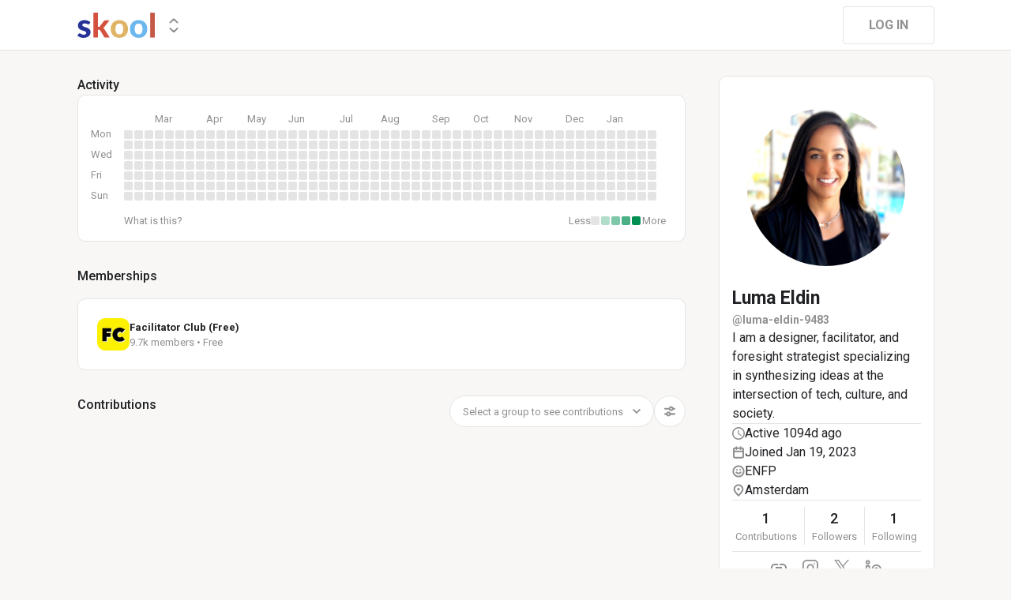

--- FILE ---
content_type: text/html; charset=utf-8
request_url: https://www.skool.com/@luma-eldin-9483?t=posts
body_size: 19547
content:
<!DOCTYPE html><html lang="en"><head><meta charSet="utf-8"/><title>Luma Eldin</title><meta name="viewport" content="minimum-scale=1, maximum-scale=1, initial-scale=1, width=device-width, shrink-to-fit=no, user-scalable=no"/><meta name="title" content="Luma Eldin"/><meta property="og:title" content="Luma Eldin"/><meta name="description" content="I am a designer, facilitator, and foresight strategist specializing in synthesizing ideas at the intersection of tech, culture, and society. "/><meta property="og:description" content="I am a designer, facilitator, and foresight strategist specializing in synthesizing ideas at the intersection of tech, culture, and society. "/><meta property="og:image" content="https://assets.skool.com/f/8b27bf5a7c4840a28024e612eab00822/7aad9f12c108459f92d2003568db5c001bb7b102855c4262b865bbc28e68744a-sm.jpg"/><link rel="apple-touch-icon" href="https://assets.skool.com/skool/8d5e2d4df1b645148f07ae0d9df14c51.png"/><link rel="icon" type="image/x-icon" href="https://assets.skool.com/skool/ed24268642ae417a9b8e3b9827cdd1fd.ico"/><script type="text/javascript" src="https://017ae153ccc5.edge.sdk.awswaf.com/017ae153ccc5/4aa4380fa03e/challenge.js" defer=""></script><link rel="icon" type="image/x-icon" href="https://assets.skool.com/skool/ed24268642ae417a9b8e3b9827cdd1fd.ico"/><meta name="next-head-count" content="12"/><link rel="stylesheet" data-href="https://fonts.googleapis.com/css?family=Roboto:300,400,500,700&amp;display=swap"/><link rel="stylesheet" data-href="https://fonts.googleapis.com/css?family=IBM+Plex+Sans:500,600&amp;display=swap"/><noscript data-n-css=""></noscript><script defer="" nomodule="" src="/_next/static/chunks/polyfills-42372ed130431b0a.js"></script><script src="/_next/static/chunks/webpack-d33a626e876c1e9a.js" defer=""></script><script src="/_next/static/chunks/framework-b0ec748c7a4c483a.js" defer=""></script><script src="/_next/static/chunks/main-474fe7d5e346f1d5.js" defer=""></script><script src="/_next/static/chunks/pages/_app-8b078a3882078177.js" defer=""></script><script src="/_next/static/chunks/37a763b4-6a6ff70e7db4e52d.js" defer=""></script><script src="/_next/static/chunks/bee240a3-a585743db7274c27.js" defer=""></script><script src="/_next/static/chunks/fc83e031-f4ce05bbf62dd5e0.js" defer=""></script><script src="/_next/static/chunks/520c8229-b6fc404b291f8d07.js" defer=""></script><script src="/_next/static/chunks/4280-31bb15d7066861f8.js" defer=""></script><script src="/_next/static/chunks/589-8384265678349191.js" defer=""></script><script src="/_next/static/chunks/581-986af8ce57426bc8.js" defer=""></script><script src="/_next/static/chunks/8544-8b0b7c3350939840.js" defer=""></script><script src="/_next/static/chunks/1232-ac5b6dfc02d02b71.js" defer=""></script><script src="/_next/static/chunks/9831-113f62fba8f42b74.js" defer=""></script><script src="/_next/static/chunks/7351-cbd966bed30b8e5f.js" defer=""></script><script src="/_next/static/chunks/pages/%5Bgroup%5D-43f5e5cdb62e4ef9.js" defer=""></script><script src="/_next/static/1769708605200/_buildManifest.js" defer=""></script><script src="/_next/static/1769708605200/_ssgManifest.js" defer=""></script><style data-styled="" data-styled-version="6.1.8">.druoXk{background:#FFFFFF;border:1px solid #E4E4E4;padding:16px;border-radius:10px;}/*!sc*/
data-styled.g1[id="styled__CardWrapper-sc-ppp3il-0"]{content:"druoXk,"}/*!sc*/
.fQYQam{color:inherit;text-decoration-color:inherit;-webkit-text-decoration:none;text-decoration:none;}/*!sc*/
data-styled.g3[id="styled__ChildrenLink-sc-1brgbbt-1"]{content:"fQYQam,"}/*!sc*/
.bAPjFs{box-sizing:border-box;height:40px;width:40px;display:-webkit-box;display:-webkit-flex;display:-ms-flexbox;display:flex;-webkit-align-items:center;-webkit-box-align:center;-ms-flex-align:center;align-items:center;-webkit-box-pack:center;-ms-flex-pack:center;-webkit-justify-content:center;justify-content:center;color:currentColor;}/*!sc*/
.bAPjFs >svg{height:100%;width:100%;}/*!sc*/
data-styled.g7[id="styled__IconWrapper-sc-zxv7pb-0"]{content:"bAPjFs,"}/*!sc*/
.fxXppW{border:none;display:-webkit-box;display:-webkit-flex;display:-ms-flexbox;display:flex;-webkit-align-items:center;-webkit-box-align:center;-ms-flex-align:center;align-items:center;-webkit-box-pack:center;-ms-flex-pack:center;-webkit-justify-content:center;justify-content:center;text-transform:uppercase;border-radius:4px;color:#202124;position:relative;overflow:hidden;gap:8px;-webkit-transition:background-color 100ms ease;transition:background-color 100ms ease;-webkit-tap-highlight-color:transparent;font-family:'Roboto','Helvetica','Arial',sans-serif;font-weight:bold;font-style:normal;font-size:16px;line-height:1.5;height:48px;padding:0px 32px;width:-webkit-fit-content;width:-moz-fit-content;width:fit-content;background-color:#FFFFFF;border:1px solid #E4E4E4;color:#909090;}/*!sc*/
.fxXppW:enabled{cursor:pointer;}/*!sc*/
.fxXppW:hover{color:#202124;}/*!sc*/
.iuLEXd{border:none;display:-webkit-box;display:-webkit-flex;display:-ms-flexbox;display:flex;-webkit-align-items:center;-webkit-box-align:center;-ms-flex-align:center;align-items:center;-webkit-box-pack:center;-ms-flex-pack:center;-webkit-justify-content:center;justify-content:center;text-transform:uppercase;border-radius:4px;color:#202124;position:relative;overflow:hidden;gap:8px;-webkit-transition:background-color 100ms ease;transition:background-color 100ms ease;-webkit-tap-highlight-color:transparent;font-family:'Roboto','Helvetica','Arial',sans-serif;font-weight:bold;font-style:normal;font-size:16px;line-height:1.5;height:48px;padding:0px 32px;width:-webkit-fit-content;width:-moz-fit-content;width:fit-content;padding:0px 14px;height:40px;width:40px;padding:0px;border-radius:50%;color:#909090;background-color:#FFFFFF;border:1px solid #E4E4E4;border:none;background-color:transparent;-webkit-transition:300ms ease opacity;transition:300ms ease opacity;}/*!sc*/
.iuLEXd:enabled{cursor:pointer;}/*!sc*/
.iuLEXd >div>svg{overflow:visible;}/*!sc*/
.iuLEXd:hover{color:#202124;background-color:#E4E4E4;}/*!sc*/
data-styled.g9[id="styled__ButtonWrapper-sc-1crx28g-1"]{content:"fxXppW,iuLEXd,"}/*!sc*/
html{box-sizing:border-box;-webkit-font-smoothing:antialiased;-moz-osx-font-smoothing:grayscale;}/*!sc*/
*,*::before,*::after{box-sizing:inherit;}/*!sc*/
body{color:#202124;margin:0;font-size:0.875rem;font-family:"Roboto","Helvetica","Arial",sans-serif;font-weight:400;line-height:1.43;letter-spacing:0;background-color:#F8F7F5;}/*!sc*/
body::backdrop{background-color:#F8F7F5;}/*!sc*/
data-styled.g20[id="sc-global-cpHjxm1"]{content:"sc-global-cpHjxm1,"}/*!sc*/
.crIHbm{display:-webkit-box;display:-webkit-flex;display:-ms-flexbox;display:flex;-webkit-box-pack:justify;-webkit-justify-content:space-between;justify-content:space-between;}/*!sc*/
.PVmnP{display:-webkit-box;display:-webkit-flex;display:-ms-flexbox;display:flex;gap:16px;margin-top:0px;margin-bottom:32px;}/*!sc*/
.fvTjja{display:-webkit-box;display:-webkit-flex;display:-ms-flexbox;display:flex;margin-left:0px;margin-bottom:16px;}/*!sc*/
.kxjOSJ{display:-webkit-box;display:-webkit-flex;display:-ms-flexbox;display:flex;}/*!sc*/
.fBbzAR{display:-webkit-box;display:-webkit-flex;display:-ms-flexbox;display:flex;-webkit-box-pack:justify;-webkit-justify-content:space-between;justify-content:space-between;-webkit-align-items:center;-webkit-box-align:center;-ms-flex-align:center;align-items:center;margin-top:0px;}/*!sc*/
.ibmsai{display:-webkit-box;display:-webkit-flex;display:-ms-flexbox;display:flex;-webkit-align-items:center;-webkit-box-align:center;-ms-flex-align:center;align-items:center;gap:8px;}/*!sc*/
.fPOhhm{display:-webkit-box;display:-webkit-flex;display:-ms-flexbox;display:flex;gap:16px;height:100%;}/*!sc*/
.hChSku{display:-webkit-box;display:-webkit-flex;display:-ms-flexbox;display:flex;gap:16px;}/*!sc*/
.cCffsR{display:-webkit-box;display:-webkit-flex;display:-ms-flexbox;display:flex;gap:8px;}/*!sc*/
.fiJfKc{display:-webkit-box;display:-webkit-flex;display:-ms-flexbox;display:flex;-webkit-box-flex:1;-webkit-flex-grow:1;-ms-flex-positive:1;flex-grow:1;}/*!sc*/
.cvNZjy{display:-webkit-box;display:-webkit-flex;display:-ms-flexbox;display:flex;-webkit-box-pack:space-evenly;-ms-flex-pack:space-evenly;-webkit-justify-content:space-evenly;justify-content:space-evenly;-webkit-align-items:center;-webkit-box-align:center;-ms-flex-align:center;align-items:center;}/*!sc*/
.eOmUvu{display:-webkit-box;display:-webkit-flex;display:-ms-flexbox;display:flex;-webkit-align-items:center;-webkit-box-align:center;-ms-flex-align:center;align-items:center;}/*!sc*/
.dNKAKT{display:-webkit-box;display:-webkit-flex;display:-ms-flexbox;display:flex;-webkit-box-pack:center;-ms-flex-pack:center;-webkit-justify-content:center;justify-content:center;-webkit-align-items:baseline;-webkit-box-align:baseline;-ms-flex-align:baseline;align-items:baseline;gap:6px;}/*!sc*/
data-styled.g63[id="styled__BoxWrapper-sc-esqoz3-0"]{content:"crIHbm,PVmnP,fvTjja,kxjOSJ,fBbzAR,ibmsai,fPOhhm,hChSku,cCffsR,fiJfKc,cvNZjy,eOmUvu,dNKAKT,"}/*!sc*/
.duwkcK{-webkit-flex-direction:column;-ms-flex-direction:column;flex-direction:column;}/*!sc*/
data-styled.g64[id="Column-sc-1h1w9fe-0"]{content:"duwkcK,"}/*!sc*/
.kfVcuA{-webkit-flex-direction:row;-ms-flex-direction:row;flex-direction:row;}/*!sc*/
data-styled.g65[id="Row-sc-dwrxl6-0"]{content:"kfVcuA,"}/*!sc*/
.HobcY{color:#202124;font-family:'Roboto','Helvetica','Arial',sans-serif;font-weight:bold;font-style:normal;font-size:23px;line-height:1.5;white-space:nowrap;overflow:hidden;text-overflow:ellipsis;max-height:34.5px;overflow-y:hidden;}/*!sc*/
.VmRdT{color:#202124;font-family:'Roboto','Helvetica','Arial',sans-serif;font-weight:500;font-style:normal;font-size:18px;line-height:1.5;}/*!sc*/
.kHjwY{color:#909090;font-family:'Roboto','Helvetica','Arial',sans-serif;font-weight:normal;font-style:normal;font-size:13px;line-height:1.5;}/*!sc*/
data-styled.g92[id="styled__TypographyWrapper-sc-70zmwu-0"]{content:"HobcY,VmRdT,kHjwY,"}/*!sc*/
.kxqJqk{display:-webkit-inline-box;display:-webkit-inline-flex;display:-ms-inline-flexbox;display:inline-flex;-webkit-align-items:center;-webkit-box-align:center;-ms-flex-align:center;align-items:center;max-width:100%;}/*!sc*/
.kxqJqk >div:first-child{max-width:100%;}/*!sc*/
data-styled.g116[id="styled__UserNameWrapper-sc-24o0l3-0"]{content:"kxqJqk,"}/*!sc*/
.kXoxKY{color:#202124;display:block;white-space:nowrap;overflow:hidden;text-overflow:ellipsis;}/*!sc*/
.kXoxKY em{font-style:normal;background-color:#FAE3AC;color:#202124;}/*!sc*/
data-styled.g117[id="styled__UserNameText-sc-24o0l3-1"]{content:"kXoxKY,"}/*!sc*/
.BUAVN{width:200px;height:200px;position:relative;display:-webkit-box;display:-webkit-flex;display:-ms-flexbox;display:flex;-webkit-box-pack:center;-ms-flex-pack:center;-webkit-justify-content:center;justify-content:center;-webkit-align-items:center;-webkit-box-align:center;-ms-flex-align:center;align-items:center;overflow:hidden;-webkit-flex-shrink:0;-ms-flex-negative:0;flex-shrink:0;-webkit-user-select:none;-moz-user-select:none;-ms-user-select:none;user-select:none;border-radius:50%;}/*!sc*/
.BUAVN >img{color:transparent;width:100%;height:100%;object-fit:cover;text-align:center;}/*!sc*/
data-styled.g119[id="styled__AvatarWrapper-sc-1ruw40r-0"]{content:"BUAVN,"}/*!sc*/
.bnhRCC{position:relative;display:-webkit-box;display:-webkit-flex;display:-ms-flexbox;display:flex;-webkit-align-items:center;-webkit-box-align:center;-ms-flex-align:center;align-items:center;-webkit-box-pack:center;-ms-flex-pack:center;-webkit-justify-content:center;justify-content:center;height:200px;width:200px;}/*!sc*/
.bnhRCC >svg{overflow:visible;}/*!sc*/
data-styled.g120[id="styled__AvatarWrapper-sc-1o1lx2q-0"]{content:"bnhRCC,"}/*!sc*/
.euXCjb{-webkit-background-size:cover!important;background-size:cover!important;border-radius:10px;color:#000000;display:-webkit-box;display:-webkit-flex;display:-ms-flexbox;display:flex;-webkit-align-items:center;-webkit-box-align:center;-ms-flex-align:center;align-items:center;-webkit-box-pack:center;-ms-flex-pack:center;-webkit-justify-content:center;justify-content:center;height:41px;width:41px;background:url(https://assets.skool.com/f/ac338b8c9a8c463d8683e9d2b47eaffc/10e1fefe1e3c45e59f3625feed0842c1a92e412d37644bb8a8eab336079ece42);font-family:'Roboto','Helvetica','Arial',sans-serif;font-weight:500;font-style:normal;font-size:18px;line-height:1.5;}/*!sc*/
data-styled.g203[id="styled__GroupLogoWrapper-sc-1jx0ui5-0"]{content:"euXCjb,"}/*!sc*/
.huzpgC{font-family:'Roboto','Helvetica','Arial',sans-serif;font-weight:bold;font-style:normal;font-size:13px;line-height:1.5;}/*!sc*/
data-styled.g204[id="styled__GroupNameWrapper-sc-1kgd9zz-0"]{content:"huzpgC,"}/*!sc*/
.cYcQvY{gap:8px;height:100%;}/*!sc*/
.cYcQvY a{display:-webkit-box;display:-webkit-flex;display:-ms-flexbox;display:flex;}/*!sc*/
data-styled.g208[id="styled__SwitcherContent-sc-zk3028-0"]{content:"cYcQvY,"}/*!sc*/
.hkeeNI >div>div:first-child{width:100%;height:100%;}/*!sc*/
.hkeeNI >div>div:first-child button{width:48px;height:48px;}/*!sc*/
.hkeeNI >div>div:first-child button svg{width:12px;height:20px;}/*!sc*/
data-styled.g212[id="styled__DropdownMenuWrapper-sc-zk3028-4"]{content:"hkeeNI,"}/*!sc*/
.clPGTu{width:116px;padding:11px 24px;}/*!sc*/
data-styled.g215[id="styled__SignUpButtonDesktop-sc-1y5fz1y-0"]{content:"clPGTu,"}/*!sc*/
.foLFEL{position:fixed;left:0px;top:145px;z-index:1000;display:-webkit-box;display:-webkit-flex;display:-ms-flexbox;display:flex;-webkit-flex-direction:column;-ms-flex-direction:column;flex-direction:column;}/*!sc*/
.foLFEL >button{margin-left:16px;margin-top:16px;display:none;}/*!sc*/
.foLFEL:hover >button{display:-webkit-box;display:-webkit-flex;display:-ms-flexbox;display:flex;}/*!sc*/
@media (max-width:1200px){.foLFEL{display:none;}}/*!sc*/
data-styled.g216[id="styled__PinnedGroupSwitcherContainer-sc-10stisx-1"]{content:"foLFEL,"}/*!sc*/
.llFRgy{display:-webkit-box;display:-webkit-flex;display:-ms-flexbox;display:flex;-webkit-flex-direction:column;-ms-flex-direction:column;flex-direction:column;gap:16px;}/*!sc*/
data-styled.g218[id="styled__GroupsWrapper-sc-10stisx-3"]{content:"llFRgy,"}/*!sc*/
.cna-DVY{display:-webkit-box;display:-webkit-flex;display:-ms-flexbox;display:flex;-webkit-flex-direction:column;-ms-flex-direction:column;flex-direction:column;}/*!sc*/
data-styled.g219[id="styled__DesktopLayoutWrapper-sc-vae51c-0"]{content:"cna-DVY,"}/*!sc*/
.jitoAq{display:-webkit-box;display:-webkit-flex;display:-ms-flexbox;display:flex;-webkit-flex-direction:column;-ms-flex-direction:column;flex-direction:column;width:100%;height:100%;max-width:1085px;min-width:768px;position:relative;-webkit-box-pack:justify;-webkit-justify-content:space-between;justify-content:space-between;padding:8px 0px;}/*!sc*/
data-styled.g221[id="styled__NavContainer-sc-vae51c-2"]{content:"jitoAq,"}/*!sc*/
.bPHsRP{height:100%;width:100%;display:-webkit-box;display:-webkit-flex;display:-ms-flexbox;display:flex;-webkit-flex-direction:column;-ms-flex-direction:column;flex-direction:column;-webkit-align-items:center;-webkit-box-align:center;-ms-flex-align:center;align-items:center;padding:0px;}/*!sc*/
data-styled.g222[id="styled__DesktopLayoutRoot-sc-vae51c-3"]{content:"bPHsRP,"}/*!sc*/
.cViMdz{height:100%;width:100%;min-width:768px;max-width:1085px;}/*!sc*/
data-styled.g223[id="styled__ContentWrapper-sc-vae51c-4"]{content:"cViMdz,"}/*!sc*/
.fVvPkA{top:0px;width:100%;z-index:1100;display:-webkit-box;display:-webkit-flex;display:-ms-flexbox;display:flex;position:absolute;-webkit-align-items:center;-webkit-box-align:center;-ms-flex-align:center;align-items:center;-webkit-box-pack:center;-ms-flex-pack:center;-webkit-justify-content:center;justify-content:center;background:#FFFFFF;background-color:#FFFFFF;border-bottom:1px solid #E4E4E4;height:64px;}/*!sc*/
@media (max-width:975px){.fVvPkA{padding-left:8px;}}/*!sc*/
data-styled.g224[id="styled__LayoutNav-sc-vae51c-5"]{content:"fVvPkA,"}/*!sc*/
.dLZUMO{-webkit-flex:1;-ms-flex:1;flex:1;padding:0px 8px;}/*!sc*/
data-styled.g225[id="styled__LayoutNavCenter-sc-vae51c-6"]{content:"dLZUMO,"}/*!sc*/
.cPUDGL{display:-webkit-box;display:-webkit-flex;display:-ms-flexbox;display:flex;-webkit-box-pack:end;-ms-flex-pack:end;-webkit-justify-content:flex-end;justify-content:flex-end;}/*!sc*/
data-styled.g228[id="styled__NavButtonWrapper-sc-vae51c-9"]{content:"cPUDGL,"}/*!sc*/
.hdBDzG{display:-webkit-box;display:-webkit-flex;display:-ms-flexbox;display:flex;width:100%;}/*!sc*/
data-styled.g229[id="styled__MainNavContent-sc-vae51c-10"]{content:"hdBDzG,"}/*!sc*/
.kILtEf{display:-webkit-box;display:-webkit-flex;display:-ms-flexbox;display:flex;width:100%;-webkit-box-pack:center;-ms-flex-pack:center;-webkit-justify-content:center;justify-content:center;-webkit-align-items:center;-webkit-box-align:center;-ms-flex-align:center;align-items:center;}/*!sc*/
data-styled.g252[id="styled__UserSocialLinksWrapper-sc-vbxyw2-0"]{content:"kILtEf,"}/*!sc*/
.cfFHpM{display:-webkit-box;display:-webkit-flex;display:-ms-flexbox;display:flex;-webkit-flex-direction:column;-ms-flex-direction:column;flex-direction:column;-webkit-align-items:center;-webkit-box-align:center;-ms-flex-align:center;align-items:center;}/*!sc*/
data-styled.g253[id="styled__ProgressWrapper-sc-1gipnml-0"]{content:"cfFHpM,"}/*!sc*/
.daGoFS{display:-webkit-box;display:-webkit-flex;display:-ms-flexbox;display:flex;-webkit-flex-direction:column;-ms-flex-direction:column;flex-direction:column;gap:8px;}/*!sc*/
data-styled.g256[id="styled__MidInfo-sc-1gipnml-3"]{content:"daGoFS,"}/*!sc*/
.gmAjKD{color:#909090;font-family:'Roboto','Helvetica','Arial',sans-serif;font-weight:bold;font-style:normal;font-size:14px;line-height:1.5;}/*!sc*/
data-styled.g258[id="styled__UserHandle-sc-1gipnml-6"]{content:"gmAjKD,"}/*!sc*/
.Yssjy{display:-webkit-box;display:-webkit-flex;display:-ms-flexbox;display:flex;-webkit-align-items:center;-webkit-box-align:center;-ms-flex-align:center;align-items:center;gap:16px;color:#202124;font-family:'Roboto','Helvetica','Arial',sans-serif;font-weight:normal;font-style:normal;font-size:16px;line-height:1.5;}/*!sc*/
.Yssjy >div{color:#909090;height:16px;width:16px;}/*!sc*/
data-styled.g259[id="styled__IconInfoItem-sc-1gipnml-7"]{content:"Yssjy,"}/*!sc*/
.hGQpgW{overflow-wrap:break-word;font-family:'Roboto','Helvetica','Arial',sans-serif;font-weight:normal;font-style:normal;font-size:16px;line-height:1.5;}/*!sc*/
data-styled.g261[id="styled__Bio-sc-1gipnml-9"]{content:"hGQpgW,"}/*!sc*/
.llxHdX{display:-webkit-box;display:-webkit-flex;display:-ms-flexbox;display:flex;-webkit-box-pack:center;-ms-flex-pack:center;-webkit-justify-content:center;justify-content:center;position:relative;}/*!sc*/
.llxHdX >div>span{z-index:1;cursor:pointer;}/*!sc*/
data-styled.g265[id="styled__UserAvatarWrapper-sc-1gipnml-13"]{content:"llxHdX,"}/*!sc*/
.bBAztC{padding:8px 16px;}/*!sc*/
data-styled.g267[id="styled__UserCardWrapper-sc-1gipnml-15"]{content:"bBAztC,"}/*!sc*/
.godAeS{background-color:#E4E4E4;border:none;display:block;height:1px;width:100%;margin:0;}/*!sc*/
data-styled.g268[id="styled__DividerElement-sc-i16gbm-0"]{content:"godAeS,"}/*!sc*/
.jsteGc{padding:0;}/*!sc*/
data-styled.g304[id="styled__AsideUserProfileCard-sc-1qg8wku-4"]{content:"jsteGc,"}/*!sc*/
.dDSgZf{height:calc(100% - 96px);margin-top:96px;position:relative;display:-webkit-box;display:-webkit-flex;display:-ms-flexbox;display:flex;width:100%;-webkit-box-flex-wrap:nowrap;-webkit-flex-wrap:nowrap;-ms-flex-wrap:nowrap;flex-wrap:nowrap;-webkit-box-pack:start;-ms-flex-pack:start;-webkit-justify-content:flex-start;justify-content:flex-start;min-width:768px;max-width:1085px;}/*!sc*/
data-styled.g351[id="styled__AsideLayoutWrapper-sc-z7hf1f-0"]{content:"dDSgZf,"}/*!sc*/
.qcKKa{-webkit-flex:2 1 100%;-ms-flex:2 1 100%;flex:2 1 100%;min-width:471px;max-width:770px;}/*!sc*/
data-styled.g352[id="styled__BottomLeft-sc-z7hf1f-1"]{content:"qcKKa,"}/*!sc*/
.bsZKUk{-webkit-flex-shrink:1;-ms-flex-negative:1;flex-shrink:1;-webkit-box-flex:1;-webkit-flex-grow:1;-ms-flex-positive:1;flex-grow:1;min-width:24px;max-width:42px;-webkit-user-select:none;-moz-user-select:none;-ms-user-select:none;user-select:none;}/*!sc*/
data-styled.g353[id="styled__BottomGap-sc-z7hf1f-2"]{content:"bsZKUk,"}/*!sc*/
.bUUTmH{-webkit-flex-shrink:0;-ms-flex-negative:0;flex-shrink:0;-webkit-box-flex:0;-webkit-flex-grow:0;-ms-flex-positive:0;flex-grow:0;width:273px;position:relative;}/*!sc*/
data-styled.g354[id="styled__BottomRight-sc-z7hf1f-3"]{content:"bUUTmH,"}/*!sc*/
.gIssOT{display:-webkit-box;display:-webkit-flex;display:-ms-flexbox;display:flex;-webkit-flex-direction:column;-ms-flex-direction:column;flex-direction:column;margin-bottom:32px;gap:24px;}/*!sc*/
data-styled.g355[id="styled__BottomLeftContentWrapper-sc-z7hf1f-4"]{content:"gIssOT,"}/*!sc*/
.dIKxmk{overflow-x:auto;overflow-y:hidden;position:relative;scrollbar-width:none;}/*!sc*/
.dIKxmk::-webkit-scrollbar{display:none;}/*!sc*/
data-styled.g613[id="styled__HeatmapWrapper-sc-euc2r5-0"]{content:"dIKxmk,"}/*!sc*/
.iQXKEA{display:-ms-grid;display:grid;-ms-grid-rows:repeat(7, 11px);grid-template-rows:repeat(7, 11px);-ms-grid-columns:repeat(52, 11px);grid-template-columns:repeat(52, 11px);gap:2px;-ms-grid-auto-flow:column;grid-auto-flow:column;}/*!sc*/
data-styled.g614[id="styled__Heatmap-sc-euc2r5-1"]{content:"iQXKEA,"}/*!sc*/
.deBhET{-webkit-align-items:center;-webkit-box-align:center;-ms-flex-align:center;align-items:center;height:28px;width:100%;}/*!sc*/
data-styled.g615[id="styled__MonthLabelsWrapper-sc-euc2r5-2"]{content:"deBhET,"}/*!sc*/
.kyPcfQ{color:#909090;font-size:13px;position:absolute;left:39px;-webkit-user-select:none;-moz-user-select:none;-ms-user-select:none;user-select:none;}/*!sc*/
.gRBORv{color:#909090;font-size:13px;position:absolute;left:104px;-webkit-user-select:none;-moz-user-select:none;-ms-user-select:none;user-select:none;}/*!sc*/
.gRBPLI{color:#909090;font-size:13px;position:absolute;left:156px;-webkit-user-select:none;-moz-user-select:none;-ms-user-select:none;user-select:none;}/*!sc*/
.gRBTIM{color:#909090;font-size:13px;position:absolute;left:208px;-webkit-user-select:none;-moz-user-select:none;-ms-user-select:none;user-select:none;}/*!sc*/
.gRBQQk{color:#909090;font-size:13px;position:absolute;left:273px;-webkit-user-select:none;-moz-user-select:none;-ms-user-select:none;user-select:none;}/*!sc*/
.gRBOyW{color:#909090;font-size:13px;position:absolute;left:325px;-webkit-user-select:none;-moz-user-select:none;-ms-user-select:none;user-select:none;}/*!sc*/
.gRBQEg{color:#909090;font-size:13px;position:absolute;left:390px;-webkit-user-select:none;-moz-user-select:none;-ms-user-select:none;user-select:none;}/*!sc*/
.gRBRkE{color:#909090;font-size:13px;position:absolute;left:442px;-webkit-user-select:none;-moz-user-select:none;-ms-user-select:none;user-select:none;}/*!sc*/
.gRBOYv{color:#909090;font-size:13px;position:absolute;left:494px;-webkit-user-select:none;-moz-user-select:none;-ms-user-select:none;user-select:none;}/*!sc*/
.gRBTnj{color:#909090;font-size:13px;position:absolute;left:559px;-webkit-user-select:none;-moz-user-select:none;-ms-user-select:none;user-select:none;}/*!sc*/
.gRBQec{color:#909090;font-size:13px;position:absolute;left:611px;-webkit-user-select:none;-moz-user-select:none;-ms-user-select:none;user-select:none;}/*!sc*/
data-styled.g616[id="styled__MonthLabel-sc-euc2r5-3"]{content:"kyPcfQ,gRBORv,gRBPLI,gRBTIM,gRBQQk,gRBOyW,gRBQEg,gRBRkE,gRBOYv,gRBTnj,gRBQec,"}/*!sc*/
.jGFaGK{background-color:#E4E4E4;border-radius:2px;height:11px;width:11px;}/*!sc*/
data-styled.g617[id="styled__Square-sc-euc2r5-4"]{content:"jGFaGK,"}/*!sc*/
@-webkit-keyframes bg-fade-out-comment{0%{background-color:#FDF1D5;}40%{background-color:#FDF1D5;}100%{background-color:#F8F7F5;}}/*!sc*/
@keyframes bg-fade-out-comment{0%{background-color:#FDF1D5;}40%{background-color:#FDF1D5;}100%{background-color:#F8F7F5;}}/*!sc*/
@-webkit-keyframes bg-fade-out{0%{background-color:#FDF1D5;}40%{background-color:#FDF1D5;}100%{background-color:inherit;}}/*!sc*/
@keyframes bg-fade-out{0%{background-color:#FDF1D5;}40%{background-color:#FDF1D5;}100%{background-color:inherit;}}/*!sc*/
.skool-editor{font-family:"Roboto","Helvetica","Arial",sans-serif;font-size:16px;line-height:24px;color:#202124;}/*!sc*/
.skool-editor:focus{outline:none;}/*!sc*/
.skool-editor p{margin:0;}/*!sc*/
.skool-editor ul,.skool-editor ol{margin:0;margin-block-start:0;margin-block-end:0;padding-left:0;list-style-position:inside;}/*!sc*/
.skool-editor ul p,.skool-editor ol p{font-family:"Roboto","Helvetica","Arial",sans-serif;font-size:16px;line-height:24px;color:#202124;display:inline;}/*!sc*/
.skool-editor ul li p br:first-child,.skool-editor ol li p br:first-child{font-family:"Roboto","Helvetica","Arial",sans-serif;font-size:16px;line-height:21px;}/*!sc*/
.skool-editor .user-mention{color:#2E6EF5;background-color:#e5f3f7;}/*!sc*/
.skool-editor .user-mention.ProseMirror-selectednode{color:#2E6EF5;background-color:#c6e3ec;}/*!sc*/
.skool-editor .course-reference{color:#2E6EF5;background-color:#e5f3f7;}/*!sc*/
.skool-editor .course-reference.ProseMirror-selectednode{color:#2E6EF5;background-color:#c6e3ec;}/*!sc*/
.skool-editor a.link{color:#2E6EF5;-webkit-text-decoration:none;text-decoration:none;}/*!sc*/
.skool-editor a.link:hover{color:#2E6EF5;-webkit-text-decoration:underline;text-decoration:underline;}/*!sc*/
.skool-editor-suggestion-list{padding:16px 0;z-index:2;-webkit-transition:all 0.25s cubic-bezier(0.3,1.2,0.2,1) 0s;transition:all 0.25s cubic-bezier(0.3,1.2,0.2,1) 0s;position:relative;border-radius:10px;border:1px solid #E4E4E4;background:#FFFFFF;overflow:hidden;display:-webkit-box;display:-webkit-flex;display:-ms-flexbox;display:flex;-webkit-flex-direction:column;-ms-flex-direction:column;flex-direction:column;box-shadow:0px 1px 2px rgba(60, 64, 67, 0.32),0px 2px 6px rgba(60, 64, 67, 0.15),0px 1px 8px rgba(0, 0, 0, 0.1);}/*!sc*/
.skool-editor p.is-editor-empty:first-child::before{content:attr(data-placeholder);float:left;color:#909090;pointer-events:none;height:0;}/*!sc*/
.skool-editor2{font-family:'Roboto','Helvetica','Arial',sans-serif;font-weight:normal;font-style:normal;font-size:16px;line-height:1.5;color:#202124;overflow-x:hidden;overflow-y:hidden;padding:0;width:100%;}/*!sc*/
.skool-editor2:focus{outline:none;}/*!sc*/
.skool-editor2 p{font-family:'Roboto','Helvetica','Arial',sans-serif;font-weight:normal;font-style:normal;font-size:16px;line-height:1.5;margin-block-start:1em;margin-block-end:1em;}/*!sc*/
.skool-editor2 h1{font-family:'Roboto','Helvetica','Arial',sans-serif;font-weight:bold;font-style:normal;font-size:23px;line-height:1.5;}/*!sc*/
.skool-editor2 h1:first-child{margin-top:0;}/*!sc*/
.skool-editor2 h2{font-family:'Roboto','Helvetica','Arial',sans-serif;font-weight:bold;font-style:normal;font-size:20px;line-height:1.5;}/*!sc*/
.skool-editor2 h2:first-child{margin-top:0;}/*!sc*/
.skool-editor2 h3{font-family:'Roboto','Helvetica','Arial',sans-serif;font-weight:500;font-style:normal;font-size:20px;line-height:1.5;}/*!sc*/
.skool-editor2 h3:first-child{margin-top:0;}/*!sc*/
.skool-editor2 h4{font-family:'Roboto','Helvetica','Arial',sans-serif;font-weight:500;font-style:normal;font-size:18px;line-height:1.5;}/*!sc*/
.skool-editor2 h4:first-child{margin-top:0;}/*!sc*/
.skool-editor2 a.link{color:#2E6EF5;-webkit-text-decoration:none;text-decoration:none;}/*!sc*/
.skool-editor2 a.link:hover{color:#2E6EF5;-webkit-text-decoration:underline;text-decoration:underline;}/*!sc*/
.skool-editor2 p.is-editor-empty:first-child::before{content:attr(data-placeholder);float:left;color:#909090;pointer-events:none;height:0;}/*!sc*/
.skool-editor2 img{max-width:100%;border-radius:4px;}/*!sc*/
.skool-editor2[contenteditable=true]:focus-within div.ProseMirror-selectednode img{outline:3px solid #2E6EF5;padding:0;}/*!sc*/
.skool-editor2 blockquote{background-color:#F8F7F5;margin:16px 8px;}/*!sc*/
.skool-editor2 blockquote p{border-left:3px solid #202124;padding:0.5em 16px;margin-block:0;}/*!sc*/
.skool-editor2 blockquote p:last-child{padding-top:0.5em;padding-bottom:1.0em;}/*!sc*/
.skool-editor2 blockquote p:first-child{padding-top:1.0em;padding-bottom:0.5em;}/*!sc*/
.skool-editor2 hr{margin:8px;}/*!sc*/
.skool-editor2 pre{background-color:#F8F7F5;display:block;padding:16px;border-radius:5px;overflow:auto;}/*!sc*/
.skool-editor2 pre code{color:inherit;background:none;display:inline;font-size:85%;padding:0;}/*!sc*/
.skool-editor2 code{color:inherit;display:inline;background-color:#F8F7F5;border-radius:3px;padding:0.2em 0.4em;font-family:SFMono-Regular,Menlo,Consolas,"PT Mono","Liberation Mono",Courier,monospace;font-size:85%;}/*!sc*/
.ProseMirror pre{white-space:pre!important;}/*!sc*/
.skool-editor2 ul,.skool-editor2 ol{-webkit-padding-start:2em;padding-inline-start:2em;}/*!sc*/
.EmojiPickerReact:not(.epr-dark-theme){--epr-highlight-color:var(--epr-search-input-bg-color);}/*!sc*/
#__next .leaflet-container{background:#FCF7E3;}/*!sc*/
#__next .leaflet-popup-content{min-width:428px;min-height:293px;display:-webkit-box;display:-webkit-flex;display:-ms-flexbox;display:flex;-webkit-flex-direction:column;-ms-flex-direction:column;flex-direction:column;margin:8px;}/*!sc*/
#__next .leaflet-popup-content>*{-webkit-flex:1;-ms-flex:1;flex:1;}/*!sc*/
#__next .leaflet-popup-content svg{z-index:0;}/*!sc*/
#__next .leaflet-popup-content a{color:#202124;}/*!sc*/
#__next .leaflet-popup-content-wrapper{background-color:#FFFFFF!important;box-shadow:0px 1px 2px rgba(60, 64, 67, 0.32),0px 2px 6px rgba(60, 64, 67, 0.15),0px 1px 8px rgba(0, 0, 0, 0.1);}/*!sc*/
#__next .leaflet-popup-tip-container{display:none;}/*!sc*/
#__next .leaflet-fade-anim .leaflet-popup{-webkit-transition:none;transition:none;}/*!sc*/
#__next .leaflet-marker-icon{-webkit-touch-callout:none;}/*!sc*/
#__next .marker-cluster{-webkit-background-clip:padding-box;background-clip:padding-box;border-radius:20px;background-color:#202124;}/*!sc*/
#__next .marker-cluster-expanded{opacity:0.4;}/*!sc*/
#__next .marker-cluster div{width:30px;height:30px;margin-left:5px;margin-top:5px;text-align:center;border-radius:15px;font:12px "Helvetica Neue",Arial,Helvetica,sans-serif;background-color:#202124;}/*!sc*/
#__next .marker-cluster span{color:white;font-family:'Roboto','Helvetica','Arial',sans-serif;font-weight:bold;font-style:normal;font-size:13px;line-height:1.5;line-height:30px;}/*!sc*/
#__next .leaflet-control-attribution{display:none;}/*!sc*/
#__next .maplibregl-control-container{display:none;}/*!sc*/
:root{-webkit-print-color-scheme:normal;color-scheme:normal;}/*!sc*/
@-webkit-keyframes slideInFromTop{from{-webkit-transform:translate(-50%,-100%);-moz-transform:translate(-50%,-100%);-ms-transform:translate(-50%,-100%);transform:translate(-50%,-100%);}to{-webkit-transform:translate(-50%,0);-moz-transform:translate(-50%,0);-ms-transform:translate(-50%,0);transform:translate(-50%,0);}}/*!sc*/
@keyframes slideInFromTop{from{-webkit-transform:translate(-50%,-100%);-moz-transform:translate(-50%,-100%);-ms-transform:translate(-50%,-100%);transform:translate(-50%,-100%);}to{-webkit-transform:translate(-50%,0);-moz-transform:translate(-50%,0);-ms-transform:translate(-50%,0);transform:translate(-50%,0);}}/*!sc*/
data-styled.g845[id="sc-global-dTzISr1"]{content:"sc-global-dTzISr1,"}/*!sc*/
.blsOYr{display:-webkit-box;display:-webkit-flex;display:-ms-flexbox;display:flex;}/*!sc*/
data-styled.g1213[id="styled__UserCardGroupSwitcherWrapper-sc-8uu5vf-0"]{content:"blsOYr,"}/*!sc*/
.dFxzFa{margin-bottom:32px;}/*!sc*/
data-styled.g1215[id="styled__GroupMembershipsWrapper-sc-1jrwo4d-0"]{content:"dFxzFa,"}/*!sc*/
.gsypHh{font-family:'Roboto','Helvetica','Arial',sans-serif;font-weight:500;font-style:normal;font-size:16px;line-height:1.5;margin:0px 0px 16px 0px;}/*!sc*/
data-styled.g1216[id="styled__GroupMembershipsTitle-sc-1jrwo4d-1"]{content:"gsypHh,"}/*!sc*/
.iIFQYW{background:#FFFFFF;border-radius:10px;border:1px solid #E4E4E4;padding:24px;display:-webkit-box;display:-webkit-flex;display:-ms-flexbox;display:flex;-webkit-flex-direction:column;-ms-flex-direction:column;flex-direction:column;}/*!sc*/
data-styled.g1217[id="styled__GroupMembershipsCard-sc-1jrwo4d-2"]{content:"iIFQYW,"}/*!sc*/
.gFXBKH{display:-webkit-box;display:-webkit-flex;display:-ms-flexbox;display:flex;-webkit-box-flex-wrap:wrap;-webkit-flex-wrap:wrap;-ms-flex-wrap:wrap;flex-wrap:wrap;gap:16px 29px;}/*!sc*/
data-styled.g1218[id="styled__GroupMembershipItems-sc-1jrwo4d-3"]{content:"gFXBKH,"}/*!sc*/
.iCPepX{width:215px;display:-webkit-box;display:-webkit-flex;display:-ms-flexbox;display:flex;gap:8px;-webkit-align-items:center;-webkit-box-align:center;-ms-flex-align:center;align-items:center;}/*!sc*/
.iCPepX >div{display:-webkit-box;display:-webkit-flex;display:-ms-flexbox;display:flex;-webkit-flex-direction:column;-ms-flex-direction:column;flex-direction:column;}/*!sc*/
.iCPepX >div >p{margin:0px;color:#909090;font-family:'Roboto','Helvetica','Arial',sans-serif;font-weight:normal;font-style:normal;font-size:13px;line-height:1.5;}/*!sc*/
data-styled.g1219[id="styled__GroupMembershipItem-sc-1jrwo4d-4"]{content:"iCPepX,"}/*!sc*/
.jsRVmO{color:#909090;position:absolute;-webkit-user-select:none;-moz-user-select:none;-ms-user-select:none;user-select:none;left:16px;top:39px;font-family:'Roboto','Helvetica','Arial',sans-serif;font-weight:normal;font-style:normal;font-size:13px;line-height:1.5;}/*!sc*/
.jsRVkj{color:#909090;position:absolute;-webkit-user-select:none;-moz-user-select:none;-ms-user-select:none;user-select:none;left:16px;top:65px;font-family:'Roboto','Helvetica','Arial',sans-serif;font-weight:normal;font-style:normal;font-size:13px;line-height:1.5;}/*!sc*/
.jsRVhU{color:#909090;position:absolute;-webkit-user-select:none;-moz-user-select:none;-ms-user-select:none;user-select:none;left:16px;top:91px;font-family:'Roboto','Helvetica','Arial',sans-serif;font-weight:normal;font-style:normal;font-size:13px;line-height:1.5;}/*!sc*/
.dXFAPb{color:#909090;position:absolute;-webkit-user-select:none;-moz-user-select:none;-ms-user-select:none;user-select:none;left:16px;top:117px;font-family:'Roboto','Helvetica','Arial',sans-serif;font-weight:normal;font-style:normal;font-size:13px;line-height:1.5;}/*!sc*/
data-styled.g1221[id="styled__Weekday-sc-6vgikj-0"]{content:"jsRVmO,jsRVkj,jsRVhU,dXFAPb,"}/*!sc*/
.gGpJHK{height:11px;width:11px;background-color:#E4E4E4;margin-right:2px;border-radius:2px;}/*!sc*/
.dHplv{height:11px;width:11px;background-color:rgba(0,143,83,0.3);margin-right:2px;border-radius:2px;}/*!sc*/
.kYccyh{height:11px;width:11px;background-color:rgba(0,143,83,0.5);margin-right:2px;border-radius:2px;}/*!sc*/
.jykZxP{height:11px;width:11px;background-color:rgba(0,143,83,0.7);margin-right:2px;border-radius:2px;}/*!sc*/
.gnJAyD{height:11px;width:11px;background-color:rgba(0,143,83,1);margin-right:2px;border-radius:2px;}/*!sc*/
data-styled.g1222[id="styled__Square-sc-6vgikj-1"]{content:"gGpJHK,dHplv,kYccyh,jykZxP,gnJAyD,"}/*!sc*/
.cfhZXA{background-color:#FFFFFF;border:1px solid #E4E4E4;border-radius:10px;position:relative;padding:16px 24px 16px 58px;}/*!sc*/
data-styled.g1223[id="styled__HeatmapWrapper-sc-6vgikj-2"]{content:"cfhZXA,"}/*!sc*/
.bMaYIJ{color:#909090;-webkit-user-select:none;-moz-user-select:none;-ms-user-select:none;user-select:none;font-family:'Roboto','Helvetica','Arial',sans-serif;font-weight:normal;font-style:normal;font-size:13px;line-height:1.5;}/*!sc*/
data-styled.g1224[id="styled__LegendText-sc-6vgikj-3"]{content:"bMaYIJ,"}/*!sc*/
.etBLsm{font-family:'Roboto','Helvetica','Arial',sans-serif;font-weight:500;font-style:normal;font-size:16px;line-height:1.5;}/*!sc*/
data-styled.g1225[id="styled__HeatmapHeader-sc-6vgikj-4"]{content:"etBLsm,"}/*!sc*/
.eHKRAj{color:#909090;cursor:pointer;font-family:'Roboto','Helvetica','Arial',sans-serif;font-weight:normal;font-style:normal;font-size:13px;line-height:1.5;}/*!sc*/
.eHKRAj:hover{-webkit-text-decoration:underline;text-decoration:underline;}/*!sc*/
data-styled.g1226[id="styled__WhatIsThisLink-sc-6vgikj-5"]{content:"eHKRAj,"}/*!sc*/
.esHapP{display:-webkit-box;display:-webkit-flex;display:-ms-flexbox;display:flex;-webkit-flex-direction:column;-ms-flex-direction:column;flex-direction:column;}/*!sc*/
data-styled.g1234[id="styled__UserProfilePostsWrapper-sc-gybf49-0"]{content:"esHapP,"}/*!sc*/
.RplOm{display:-webkit-box;display:-webkit-flex;display:-ms-flexbox;display:flex;-webkit-box-pack:justify;-webkit-justify-content:space-between;justify-content:space-between;margin-bottom:32px;font-family:'Roboto','Helvetica','Arial',sans-serif;font-weight:500;font-style:normal;font-size:16px;line-height:1.5;}/*!sc*/
data-styled.g1235[id="styled__ContributionTitleRow-sc-gybf49-1"]{content:"RplOm,"}/*!sc*/
.jgVPyb{max-width:208px;font-family:'Roboto','Helvetica','Arial',sans-serif;font-weight:normal;font-style:normal;font-size:13px;line-height:1.5;white-space:nowrap;overflow:hidden;text-overflow:ellipsis;}/*!sc*/
.jgVPyb >span{font-family:'Roboto','Helvetica','Arial',sans-serif;font-weight:bold;font-style:normal;font-size:13px;line-height:1.5;}/*!sc*/
data-styled.g1236[id="styled__ContributionDropdownLabel-sc-gybf49-2"]{content:"jgVPyb,"}/*!sc*/
.jjJeGU{display:-webkit-box;display:-webkit-flex;display:-ms-flexbox;display:flex;height:40px;gap:8px;}/*!sc*/
data-styled.g1238[id="styled__ContributionFilterItems-sc-gybf49-4"]{content:"jjJeGU,"}/*!sc*/
.cTPKWS{width:-webkit-fit-content;width:-moz-fit-content;width:fit-content;}/*!sc*/
data-styled.g1240[id="styled__TooltipWrapper-sc-q6lkdr-0"]{content:"cTPKWS,"}/*!sc*/
.kMcNPV{width:-webkit-fit-content;width:-moz-fit-content;width:fit-content;max-width:100%;cursor:pointer;height:40px;}/*!sc*/
data-styled.g1267[id="styled__DropdownWrapper-sc-1c1jt59-0"]{content:"kMcNPV,"}/*!sc*/
.keuoNm{max-width:100%;height:48px;width:48px;padding:12px;border:1px solid #E4E4E4;display:-webkit-box;display:-webkit-flex;display:-ms-flexbox;display:flex;-webkit-align-items:center;-webkit-box-align:center;-ms-flex-align:center;align-items:center;background:#FFFFFF;color:#909090;border-radius:4px;cursor:pointer;width:40px;height:40px;background:transparent;border:none;border-radius:50%;padding:10px;}/*!sc*/
.keuoNm:hover{background:#E4E4E4;color:#202124;}/*!sc*/
.keuoNm:focus{background:#E4E4E4;color:#202124;}/*!sc*/
.gZiFCw{max-width:100%;border:none;background-color:#FFFFFF;height:48px;max-height:100%;padding:0px 16px;border-radius:33px;cursor:pointer;display:-webkit-box;display:-webkit-flex;display:-ms-flexbox;display:flex;-webkit-align-items:center;-webkit-box-align:center;-ms-flex-align:center;align-items:center;color:#909090;font-family:'Roboto','Helvetica','Arial',sans-serif;font-weight:normal;font-style:normal;font-size:13px;line-height:1.5;border:1px solid transparent;box-sizing:border-box;border:1px solid #E4E4E4;font-family:'Roboto','Helvetica','Arial',sans-serif;font-weight:bold;font-style:normal;font-size:13px;line-height:1.5;}/*!sc*/
.gZiFCw:hover{background-color:#E4E4E4;color:#202124;}/*!sc*/
.gZiFCw:hover{background-color:#FFFFFF;}/*!sc*/
.ekgNpA{max-width:100%;height:48px;width:48px;padding:12px;border:1px solid #E4E4E4;display:-webkit-box;display:-webkit-flex;display:-ms-flexbox;display:flex;-webkit-align-items:center;-webkit-box-align:center;-ms-flex-align:center;align-items:center;background:#FFFFFF;color:#909090;border-radius:4px;cursor:pointer;width:40px;height:40px;border-radius:50%;padding:10px;}/*!sc*/
.ekgNpA:hover{background:#E4E4E4;color:#202124;}/*!sc*/
.ekgNpA:focus{background:#E4E4E4;color:#202124;}/*!sc*/
data-styled.g1276[id="styled__DropdownButton-sc-1c1jt59-9"]{content:"keuoNm,gZiFCw,ekgNpA,"}/*!sc*/
</style><link rel="stylesheet" href="https://fonts.googleapis.com/css?family=Roboto:300,400,500,700&display=swap"/><link rel="stylesheet" href="https://fonts.googleapis.com/css?family=IBM+Plex+Sans:500,600&display=swap"/></head><body><div id="__next"><div class="styled__DesktopLayoutWrapper-sc-vae51c-0 cna-DVY"><div class="styled__DesktopLayoutRoot-sc-vae51c-3 bPHsRP"><div style="position:fixed" class="styled__LayoutNav-sc-vae51c-5 fVvPkA"><div class="styled__NavContainer-sc-vae51c-2 jitoAq"><div class="styled__MainNavContent-sc-vae51c-10 hdBDzG"><div style="height:100%"><div class="styled__BoxWrapper-sc-esqoz3-0 crIHbm styled__SwitcherContent-sc-zk3028-0 cYcQvY"><a href="/" class="styled__ChildrenLink-sc-1brgbbt-1 fQYQam"><div style="width:98px"><svg style="display:flex;justify-content:center;align-items:center;width:100%;height:100%" viewBox="0 0 2783 905" fill="none" xmlns="http://www.w3.org/2000/svg"><path d="M429 403.6C424.6 410.4 420 415.4 415.2 418.6C410.8 421.4 404.6 422.8 396.6 422.8C388.6 422.8 380.4 420.8 372 416.8C363.6 412.8 354.2 408.6 343.8 404.2C333.4 399.4 321.4 395 307.8 391C294.6 387 279.2 385 261.6 385C234.8 385 214 390.6 199.2 401.8C184.4 412.6 177 427 177 445C177 457.4 181.2 467.8 189.6 476.2C198 484.6 209 492 222.6 498.4C236.6 504.4 252.4 510.2 270 515.8C287.6 521 305.6 526.8 324 533.2C342.8 539.6 361 547 378.6 555.4C396.2 563.8 411.8 574.4 425.4 587.2C439.4 599.6 450.6 614.8 459 632.8C467.4 650.4 471.6 671.8 471.6 697C471.6 727 466 754.8 454.8 780.4C444 805.6 428 827.4 406.8 845.8C385.6 864.2 359.2 878.6 327.6 889C296 899.4 259.6 904.6 218.4 904.6C197.2 904.6 176.2 902.6 155.4 898.6C134.6 895 114.8 889.8 96 883C77.2 875.8 59.6 867.6 43.2 858.4C26.8 849.2 12.6 839.2 0.600001 828.4L39 766.6C43.4 759.4 48.8 753.8 55.2 749.8C62 745.8 70.6 743.8 81 743.8C91 743.8 100.2 746.4 108.6 751.6C117 756.4 126.4 761.8 136.8 767.8C147.2 773.4 159.4 778.8 173.4 784C187.8 788.8 205.6 791.2 226.8 791.2C242.8 791.2 256.6 789.4 268.2 785.8C279.8 782.2 289.2 777.4 296.4 771.4C303.6 765 308.8 758 312 750.4C315.6 742.4 317.4 734.2 317.4 725.8C317.4 712.2 313 701.2 304.2 692.8C295.8 684 284.6 676.4 270.6 670C257 663.6 241.2 657.8 223.2 652.6C205.2 647.4 186.8 641.6 168 635.2C149.6 628.8 131.4 621.2 113.4 612.4C95.8 603.6 80 592.6 66 579.4C52.4 565.8 41.2 549.2 32.4 529.6C24 510 19.8 486.2 19.8 458.2C19.8 432.6 24.8 408.4 34.8 385.6C44.8 362.4 59.8 342 79.8 324.4C99.8 306.8 124.6 292.8 154.2 282.4C184.2 272 218.8 266.8 258 266.8C302 266.8 342 274 378 288.4C414 302.8 443.6 321.6 466.8 344.8L429 403.6Z" fill="#263397"></path><path d="M740.859 0.399966V508H768.459C778.859 508 787.059 506.6 793.059 503.8C799.059 500.6 805.059 495 811.059 487L947.859 304.6C954.659 295.4 962.259 288.4 970.659 283.6C979.459 278.8 990.459 276.4 1003.66 276.4H1154.86L977.259 502C963.259 520.8 947.059 535.6 928.659 546.4C937.859 552.8 945.859 560.2 952.659 568.6C959.459 577 966.059 586.4 972.459 596.8L1163.86 895H1015.06C1002.26 895 991.259 893 982.059 889C972.859 884.6 965.259 877 959.259 866.2L820.059 638.8C814.459 629.2 808.659 623 802.659 620.2C796.659 617.4 787.659 616 775.659 616H740.859V895H575.259V0.399966H740.859Z" fill="#D3513E"></path><path d="M1509.34 266.8C1555.74 266.8 1597.94 274.2 1635.94 289C1673.94 303.8 1706.54 325 1733.74 352.6C1760.94 379.8 1781.94 413 1796.74 452.2C1811.54 491.4 1818.94 535.6 1818.94 584.8C1818.94 634 1811.54 678.4 1796.74 718C1781.94 757.2 1760.94 790.6 1733.74 818.2C1706.54 845.8 1673.94 867 1635.94 881.8C1597.94 896.6 1555.74 904 1509.34 904C1462.54 904 1419.94 896.6 1381.54 881.8C1343.54 867 1310.94 845.8 1283.74 818.2C1256.54 790.6 1235.34 757.2 1220.14 718C1205.34 678.4 1197.94 634 1197.94 584.8C1197.94 535.6 1205.34 491.4 1220.14 452.2C1235.34 413 1256.54 379.8 1283.74 352.6C1310.94 325 1343.54 303.8 1381.54 289C1419.94 274.2 1462.54 266.8 1509.34 266.8ZM1509.34 779.8C1556.54 779.8 1591.54 763.6 1614.34 731.2C1637.14 698.4 1648.54 649.8 1648.54 585.4C1648.54 521.4 1637.14 473.2 1614.34 440.8C1591.54 408 1556.54 391.6 1509.34 391.6C1460.94 391.6 1425.34 408 1402.54 440.8C1379.74 473.2 1368.34 521.4 1368.34 585.4C1368.34 649.8 1379.74 698.4 1402.54 731.2C1425.34 763.6 1460.94 779.8 1509.34 779.8Z" fill="#E0B467"></path><path d="M2201.92 266.8C2248.32 266.8 2290.52 274.2 2328.52 289C2366.52 303.8 2399.12 325 2426.32 352.6C2453.52 379.8 2474.52 413 2489.32 452.2C2504.12 491.4 2511.52 535.6 2511.52 584.8C2511.52 634 2504.12 678.4 2489.32 718C2474.52 757.2 2453.52 790.6 2426.32 818.2C2399.12 845.8 2366.52 867 2328.52 881.8C2290.52 896.6 2248.32 904 2201.92 904C2155.12 904 2112.52 896.6 2074.12 881.8C2036.12 867 2003.52 845.8 1976.32 818.2C1949.12 790.6 1927.92 757.2 1912.72 718C1897.92 678.4 1890.52 634 1890.52 584.8C1890.52 535.6 1897.92 491.4 1912.72 452.2C1927.92 413 1949.12 379.8 1976.32 352.6C2003.52 325 2036.12 303.8 2074.12 289C2112.52 274.2 2155.12 266.8 2201.92 266.8ZM2201.92 779.8C2249.12 779.8 2284.12 763.6 2306.92 731.2C2329.72 698.4 2341.12 649.8 2341.12 585.4C2341.12 521.4 2329.72 473.2 2306.92 440.8C2284.12 408 2249.12 391.6 2201.92 391.6C2153.52 391.6 2117.92 408 2095.12 440.8C2072.32 473.2 2060.92 521.4 2060.92 585.4C2060.92 649.8 2072.32 698.4 2095.12 731.2C2117.92 763.6 2153.52 779.8 2201.92 779.8Z" fill="#6BB7EE"></path><path d="M2782.29 0.399966V895H2616.69V0.399966H2782.29Z" fill="#C45946"></path></svg></div></a><div class="styled__DropdownMenuWrapper-sc-zk3028-4 hkeeNI"><div><div class="styled__DropdownWrapper-sc-1c1jt59-0 kMcNPV"><div class="styled__TooltipWrapper-sc-q6lkdr-0 cTPKWS"><button type="button" class="styled__DropdownButton-sc-1c1jt59-9 keuoNm"><div style="padding:2px" class="styled__IconWrapper-sc-zxv7pb-0 bAPjFs"><svg viewBox="0 0 12 20" fill="currentColor" xmlns="http://www.w3.org/2000/svg"><path d="M0.702509 13.2926C1.09284 12.8995 1.72829 12.8984 2.12 13.2901L4.58579 15.7559C5.36684 16.5369 6.63316 16.5369 7.41421 15.7559L9.88 13.2901C10.2717 12.8984 10.9072 12.8995 11.2975 13.2926C11.6859 13.6837 11.6848 14.3153 11.295 14.7051L7.41421 18.5859C6.63317 19.3669 5.36684 19.3669 4.58579 18.5859L0.705005 14.7051C0.315239 14.3153 0.314123 13.6837 0.702509 13.2926Z" fill="currentColor"></path><path d="M11.2975 7.28749C10.9072 7.68059 10.2717 7.68171 9.88 7.28999L7.41421 4.82421C6.63316 4.04316 5.36684 4.04316 4.58579 4.82421L2.12 7.28999C1.72829 7.68171 1.09284 7.68059 0.702509 7.28749C0.314123 6.89635 0.315239 6.26476 0.705005 5.87499L4.58579 1.99421C5.36683 1.21316 6.63316 1.21316 7.41421 1.99421L11.295 5.87499C11.6848 6.26476 11.6859 6.89635 11.2975 7.28749Z" fill="currentColor"></path></svg></div></button></div></div></div></div></div></div><div class="styled__LayoutNavCenter-sc-vae51c-6 dLZUMO"><div></div></div><div><div class="styled__NavButtonWrapper-sc-vae51c-9 cPUDGL"><button type="button" class="styled__ButtonWrapper-sc-1crx28g-1 fxXppW styled__SignUpButtonDesktop-sc-1y5fz1y-0 clPGTu"><span>Log In</span></button></div></div></div></div></div><div class="styled__ContentWrapper-sc-vae51c-4 cViMdz"><div class="styled__AsideLayoutWrapper-sc-z7hf1f-0 dDSgZf"><div class="styled__BottomLeft-sc-z7hf1f-1 qcKKa"><div class="styled__BottomLeftContentWrapper-sc-z7hf1f-4 gIssOT"><div class="styled__UserProfilePostsWrapper-sc-gybf49-0 esHapP"><div class="styled__BoxWrapper-sc-esqoz3-0 PVmnP Column-sc-1h1w9fe-0 duwkcK"><div class="styled__HeatmapHeader-sc-6vgikj-4 etBLsm">Activity</div><div class="styled__HeatmapWrapper-sc-6vgikj-2 cfhZXA"><div class="styled__Weekday-sc-6vgikj-0 jsRVmO">Mon</div><div class="styled__Weekday-sc-6vgikj-0 jsRVkj">Wed</div><div class="styled__Weekday-sc-6vgikj-0 jsRVhU">Fri</div><div class="styled__Weekday-sc-6vgikj-0 dXFAPb">Sun</div><div class="styled__BoxWrapper-sc-esqoz3-0 fvTjja"><div class="styled__BoxWrapper-sc-esqoz3-0 kxjOSJ Column-sc-1h1w9fe-0 styled__HeatmapWrapper-sc-euc2r5-0 duwkcK dIKxmk"><div class="styled__BoxWrapper-sc-esqoz3-0 kxjOSJ Row-sc-dwrxl6-0 styled__MonthLabelsWrapper-sc-euc2r5-2 kfVcuA deBhET"><div class="styled__MonthLabel-sc-euc2r5-3 kyPcfQ">Mar</div><div class="styled__MonthLabel-sc-euc2r5-3 gRBORv">Apr</div><div class="styled__MonthLabel-sc-euc2r5-3 gRBPLI">May</div><div class="styled__MonthLabel-sc-euc2r5-3 gRBTIM">Jun</div><div class="styled__MonthLabel-sc-euc2r5-3 gRBQQk">Jul</div><div class="styled__MonthLabel-sc-euc2r5-3 gRBOyW">Aug</div><div class="styled__MonthLabel-sc-euc2r5-3 gRBQEg">Sep</div><div class="styled__MonthLabel-sc-euc2r5-3 gRBRkE">Oct</div><div class="styled__MonthLabel-sc-euc2r5-3 gRBOYv">Nov</div><div class="styled__MonthLabel-sc-euc2r5-3 gRBTnj">Dec</div><div class="styled__MonthLabel-sc-euc2r5-3 gRBQec">Jan</div></div><div class="styled__Heatmap-sc-euc2r5-1 iQXKEA"><div class="styled__TooltipWrapper-sc-q6lkdr-0 cTPKWS"><div class="styled__Square-sc-euc2r5-4 jGFaGK"></div></div><div class="styled__TooltipWrapper-sc-q6lkdr-0 cTPKWS"><div class="styled__Square-sc-euc2r5-4 jGFaGK"></div></div><div class="styled__TooltipWrapper-sc-q6lkdr-0 cTPKWS"><div class="styled__Square-sc-euc2r5-4 jGFaGK"></div></div><div class="styled__TooltipWrapper-sc-q6lkdr-0 cTPKWS"><div class="styled__Square-sc-euc2r5-4 jGFaGK"></div></div><div class="styled__TooltipWrapper-sc-q6lkdr-0 cTPKWS"><div class="styled__Square-sc-euc2r5-4 jGFaGK"></div></div><div class="styled__TooltipWrapper-sc-q6lkdr-0 cTPKWS"><div class="styled__Square-sc-euc2r5-4 jGFaGK"></div></div><div class="styled__TooltipWrapper-sc-q6lkdr-0 cTPKWS"><div class="styled__Square-sc-euc2r5-4 jGFaGK"></div></div><div class="styled__TooltipWrapper-sc-q6lkdr-0 cTPKWS"><div class="styled__Square-sc-euc2r5-4 jGFaGK"></div></div><div class="styled__TooltipWrapper-sc-q6lkdr-0 cTPKWS"><div class="styled__Square-sc-euc2r5-4 jGFaGK"></div></div><div class="styled__TooltipWrapper-sc-q6lkdr-0 cTPKWS"><div class="styled__Square-sc-euc2r5-4 jGFaGK"></div></div><div class="styled__TooltipWrapper-sc-q6lkdr-0 cTPKWS"><div class="styled__Square-sc-euc2r5-4 jGFaGK"></div></div><div class="styled__TooltipWrapper-sc-q6lkdr-0 cTPKWS"><div class="styled__Square-sc-euc2r5-4 jGFaGK"></div></div><div class="styled__TooltipWrapper-sc-q6lkdr-0 cTPKWS"><div class="styled__Square-sc-euc2r5-4 jGFaGK"></div></div><div class="styled__TooltipWrapper-sc-q6lkdr-0 cTPKWS"><div class="styled__Square-sc-euc2r5-4 jGFaGK"></div></div><div class="styled__TooltipWrapper-sc-q6lkdr-0 cTPKWS"><div class="styled__Square-sc-euc2r5-4 jGFaGK"></div></div><div class="styled__TooltipWrapper-sc-q6lkdr-0 cTPKWS"><div class="styled__Square-sc-euc2r5-4 jGFaGK"></div></div><div class="styled__TooltipWrapper-sc-q6lkdr-0 cTPKWS"><div class="styled__Square-sc-euc2r5-4 jGFaGK"></div></div><div class="styled__TooltipWrapper-sc-q6lkdr-0 cTPKWS"><div class="styled__Square-sc-euc2r5-4 jGFaGK"></div></div><div class="styled__TooltipWrapper-sc-q6lkdr-0 cTPKWS"><div class="styled__Square-sc-euc2r5-4 jGFaGK"></div></div><div class="styled__TooltipWrapper-sc-q6lkdr-0 cTPKWS"><div class="styled__Square-sc-euc2r5-4 jGFaGK"></div></div><div class="styled__TooltipWrapper-sc-q6lkdr-0 cTPKWS"><div class="styled__Square-sc-euc2r5-4 jGFaGK"></div></div><div class="styled__TooltipWrapper-sc-q6lkdr-0 cTPKWS"><div class="styled__Square-sc-euc2r5-4 jGFaGK"></div></div><div class="styled__TooltipWrapper-sc-q6lkdr-0 cTPKWS"><div class="styled__Square-sc-euc2r5-4 jGFaGK"></div></div><div class="styled__TooltipWrapper-sc-q6lkdr-0 cTPKWS"><div class="styled__Square-sc-euc2r5-4 jGFaGK"></div></div><div class="styled__TooltipWrapper-sc-q6lkdr-0 cTPKWS"><div class="styled__Square-sc-euc2r5-4 jGFaGK"></div></div><div class="styled__TooltipWrapper-sc-q6lkdr-0 cTPKWS"><div class="styled__Square-sc-euc2r5-4 jGFaGK"></div></div><div class="styled__TooltipWrapper-sc-q6lkdr-0 cTPKWS"><div class="styled__Square-sc-euc2r5-4 jGFaGK"></div></div><div class="styled__TooltipWrapper-sc-q6lkdr-0 cTPKWS"><div class="styled__Square-sc-euc2r5-4 jGFaGK"></div></div><div class="styled__TooltipWrapper-sc-q6lkdr-0 cTPKWS"><div class="styled__Square-sc-euc2r5-4 jGFaGK"></div></div><div class="styled__TooltipWrapper-sc-q6lkdr-0 cTPKWS"><div class="styled__Square-sc-euc2r5-4 jGFaGK"></div></div><div class="styled__TooltipWrapper-sc-q6lkdr-0 cTPKWS"><div class="styled__Square-sc-euc2r5-4 jGFaGK"></div></div><div class="styled__TooltipWrapper-sc-q6lkdr-0 cTPKWS"><div class="styled__Square-sc-euc2r5-4 jGFaGK"></div></div><div class="styled__TooltipWrapper-sc-q6lkdr-0 cTPKWS"><div class="styled__Square-sc-euc2r5-4 jGFaGK"></div></div><div class="styled__TooltipWrapper-sc-q6lkdr-0 cTPKWS"><div class="styled__Square-sc-euc2r5-4 jGFaGK"></div></div><div class="styled__TooltipWrapper-sc-q6lkdr-0 cTPKWS"><div class="styled__Square-sc-euc2r5-4 jGFaGK"></div></div><div class="styled__TooltipWrapper-sc-q6lkdr-0 cTPKWS"><div class="styled__Square-sc-euc2r5-4 jGFaGK"></div></div><div class="styled__TooltipWrapper-sc-q6lkdr-0 cTPKWS"><div class="styled__Square-sc-euc2r5-4 jGFaGK"></div></div><div class="styled__TooltipWrapper-sc-q6lkdr-0 cTPKWS"><div class="styled__Square-sc-euc2r5-4 jGFaGK"></div></div><div class="styled__TooltipWrapper-sc-q6lkdr-0 cTPKWS"><div class="styled__Square-sc-euc2r5-4 jGFaGK"></div></div><div class="styled__TooltipWrapper-sc-q6lkdr-0 cTPKWS"><div class="styled__Square-sc-euc2r5-4 jGFaGK"></div></div><div class="styled__TooltipWrapper-sc-q6lkdr-0 cTPKWS"><div class="styled__Square-sc-euc2r5-4 jGFaGK"></div></div><div class="styled__TooltipWrapper-sc-q6lkdr-0 cTPKWS"><div class="styled__Square-sc-euc2r5-4 jGFaGK"></div></div><div class="styled__TooltipWrapper-sc-q6lkdr-0 cTPKWS"><div class="styled__Square-sc-euc2r5-4 jGFaGK"></div></div><div class="styled__TooltipWrapper-sc-q6lkdr-0 cTPKWS"><div class="styled__Square-sc-euc2r5-4 jGFaGK"></div></div><div class="styled__TooltipWrapper-sc-q6lkdr-0 cTPKWS"><div class="styled__Square-sc-euc2r5-4 jGFaGK"></div></div><div class="styled__TooltipWrapper-sc-q6lkdr-0 cTPKWS"><div class="styled__Square-sc-euc2r5-4 jGFaGK"></div></div><div class="styled__TooltipWrapper-sc-q6lkdr-0 cTPKWS"><div class="styled__Square-sc-euc2r5-4 jGFaGK"></div></div><div class="styled__TooltipWrapper-sc-q6lkdr-0 cTPKWS"><div class="styled__Square-sc-euc2r5-4 jGFaGK"></div></div><div class="styled__TooltipWrapper-sc-q6lkdr-0 cTPKWS"><div class="styled__Square-sc-euc2r5-4 jGFaGK"></div></div><div class="styled__TooltipWrapper-sc-q6lkdr-0 cTPKWS"><div class="styled__Square-sc-euc2r5-4 jGFaGK"></div></div><div class="styled__TooltipWrapper-sc-q6lkdr-0 cTPKWS"><div class="styled__Square-sc-euc2r5-4 jGFaGK"></div></div><div class="styled__TooltipWrapper-sc-q6lkdr-0 cTPKWS"><div class="styled__Square-sc-euc2r5-4 jGFaGK"></div></div><div class="styled__TooltipWrapper-sc-q6lkdr-0 cTPKWS"><div class="styled__Square-sc-euc2r5-4 jGFaGK"></div></div><div class="styled__TooltipWrapper-sc-q6lkdr-0 cTPKWS"><div class="styled__Square-sc-euc2r5-4 jGFaGK"></div></div><div class="styled__TooltipWrapper-sc-q6lkdr-0 cTPKWS"><div class="styled__Square-sc-euc2r5-4 jGFaGK"></div></div><div class="styled__TooltipWrapper-sc-q6lkdr-0 cTPKWS"><div class="styled__Square-sc-euc2r5-4 jGFaGK"></div></div><div class="styled__TooltipWrapper-sc-q6lkdr-0 cTPKWS"><div class="styled__Square-sc-euc2r5-4 jGFaGK"></div></div><div class="styled__TooltipWrapper-sc-q6lkdr-0 cTPKWS"><div class="styled__Square-sc-euc2r5-4 jGFaGK"></div></div><div class="styled__TooltipWrapper-sc-q6lkdr-0 cTPKWS"><div class="styled__Square-sc-euc2r5-4 jGFaGK"></div></div><div class="styled__TooltipWrapper-sc-q6lkdr-0 cTPKWS"><div class="styled__Square-sc-euc2r5-4 jGFaGK"></div></div><div class="styled__TooltipWrapper-sc-q6lkdr-0 cTPKWS"><div class="styled__Square-sc-euc2r5-4 jGFaGK"></div></div><div class="styled__TooltipWrapper-sc-q6lkdr-0 cTPKWS"><div class="styled__Square-sc-euc2r5-4 jGFaGK"></div></div><div class="styled__TooltipWrapper-sc-q6lkdr-0 cTPKWS"><div class="styled__Square-sc-euc2r5-4 jGFaGK"></div></div><div class="styled__TooltipWrapper-sc-q6lkdr-0 cTPKWS"><div class="styled__Square-sc-euc2r5-4 jGFaGK"></div></div><div class="styled__TooltipWrapper-sc-q6lkdr-0 cTPKWS"><div class="styled__Square-sc-euc2r5-4 jGFaGK"></div></div><div class="styled__TooltipWrapper-sc-q6lkdr-0 cTPKWS"><div class="styled__Square-sc-euc2r5-4 jGFaGK"></div></div><div class="styled__TooltipWrapper-sc-q6lkdr-0 cTPKWS"><div class="styled__Square-sc-euc2r5-4 jGFaGK"></div></div><div class="styled__TooltipWrapper-sc-q6lkdr-0 cTPKWS"><div class="styled__Square-sc-euc2r5-4 jGFaGK"></div></div><div class="styled__TooltipWrapper-sc-q6lkdr-0 cTPKWS"><div class="styled__Square-sc-euc2r5-4 jGFaGK"></div></div><div class="styled__TooltipWrapper-sc-q6lkdr-0 cTPKWS"><div class="styled__Square-sc-euc2r5-4 jGFaGK"></div></div><div class="styled__TooltipWrapper-sc-q6lkdr-0 cTPKWS"><div class="styled__Square-sc-euc2r5-4 jGFaGK"></div></div><div class="styled__TooltipWrapper-sc-q6lkdr-0 cTPKWS"><div class="styled__Square-sc-euc2r5-4 jGFaGK"></div></div><div class="styled__TooltipWrapper-sc-q6lkdr-0 cTPKWS"><div class="styled__Square-sc-euc2r5-4 jGFaGK"></div></div><div class="styled__TooltipWrapper-sc-q6lkdr-0 cTPKWS"><div class="styled__Square-sc-euc2r5-4 jGFaGK"></div></div><div class="styled__TooltipWrapper-sc-q6lkdr-0 cTPKWS"><div class="styled__Square-sc-euc2r5-4 jGFaGK"></div></div><div class="styled__TooltipWrapper-sc-q6lkdr-0 cTPKWS"><div class="styled__Square-sc-euc2r5-4 jGFaGK"></div></div><div class="styled__TooltipWrapper-sc-q6lkdr-0 cTPKWS"><div class="styled__Square-sc-euc2r5-4 jGFaGK"></div></div><div class="styled__TooltipWrapper-sc-q6lkdr-0 cTPKWS"><div class="styled__Square-sc-euc2r5-4 jGFaGK"></div></div><div class="styled__TooltipWrapper-sc-q6lkdr-0 cTPKWS"><div class="styled__Square-sc-euc2r5-4 jGFaGK"></div></div><div class="styled__TooltipWrapper-sc-q6lkdr-0 cTPKWS"><div class="styled__Square-sc-euc2r5-4 jGFaGK"></div></div><div class="styled__TooltipWrapper-sc-q6lkdr-0 cTPKWS"><div class="styled__Square-sc-euc2r5-4 jGFaGK"></div></div><div class="styled__TooltipWrapper-sc-q6lkdr-0 cTPKWS"><div class="styled__Square-sc-euc2r5-4 jGFaGK"></div></div><div class="styled__TooltipWrapper-sc-q6lkdr-0 cTPKWS"><div class="styled__Square-sc-euc2r5-4 jGFaGK"></div></div><div class="styled__TooltipWrapper-sc-q6lkdr-0 cTPKWS"><div class="styled__Square-sc-euc2r5-4 jGFaGK"></div></div><div class="styled__TooltipWrapper-sc-q6lkdr-0 cTPKWS"><div class="styled__Square-sc-euc2r5-4 jGFaGK"></div></div><div class="styled__TooltipWrapper-sc-q6lkdr-0 cTPKWS"><div class="styled__Square-sc-euc2r5-4 jGFaGK"></div></div><div class="styled__TooltipWrapper-sc-q6lkdr-0 cTPKWS"><div class="styled__Square-sc-euc2r5-4 jGFaGK"></div></div><div class="styled__TooltipWrapper-sc-q6lkdr-0 cTPKWS"><div class="styled__Square-sc-euc2r5-4 jGFaGK"></div></div><div class="styled__TooltipWrapper-sc-q6lkdr-0 cTPKWS"><div class="styled__Square-sc-euc2r5-4 jGFaGK"></div></div><div class="styled__TooltipWrapper-sc-q6lkdr-0 cTPKWS"><div class="styled__Square-sc-euc2r5-4 jGFaGK"></div></div><div class="styled__TooltipWrapper-sc-q6lkdr-0 cTPKWS"><div class="styled__Square-sc-euc2r5-4 jGFaGK"></div></div><div class="styled__TooltipWrapper-sc-q6lkdr-0 cTPKWS"><div class="styled__Square-sc-euc2r5-4 jGFaGK"></div></div><div class="styled__TooltipWrapper-sc-q6lkdr-0 cTPKWS"><div class="styled__Square-sc-euc2r5-4 jGFaGK"></div></div><div class="styled__TooltipWrapper-sc-q6lkdr-0 cTPKWS"><div class="styled__Square-sc-euc2r5-4 jGFaGK"></div></div><div class="styled__TooltipWrapper-sc-q6lkdr-0 cTPKWS"><div class="styled__Square-sc-euc2r5-4 jGFaGK"></div></div><div class="styled__TooltipWrapper-sc-q6lkdr-0 cTPKWS"><div class="styled__Square-sc-euc2r5-4 jGFaGK"></div></div><div class="styled__TooltipWrapper-sc-q6lkdr-0 cTPKWS"><div class="styled__Square-sc-euc2r5-4 jGFaGK"></div></div><div class="styled__TooltipWrapper-sc-q6lkdr-0 cTPKWS"><div class="styled__Square-sc-euc2r5-4 jGFaGK"></div></div><div class="styled__TooltipWrapper-sc-q6lkdr-0 cTPKWS"><div class="styled__Square-sc-euc2r5-4 jGFaGK"></div></div><div class="styled__TooltipWrapper-sc-q6lkdr-0 cTPKWS"><div class="styled__Square-sc-euc2r5-4 jGFaGK"></div></div><div class="styled__TooltipWrapper-sc-q6lkdr-0 cTPKWS"><div class="styled__Square-sc-euc2r5-4 jGFaGK"></div></div><div class="styled__TooltipWrapper-sc-q6lkdr-0 cTPKWS"><div class="styled__Square-sc-euc2r5-4 jGFaGK"></div></div><div class="styled__TooltipWrapper-sc-q6lkdr-0 cTPKWS"><div class="styled__Square-sc-euc2r5-4 jGFaGK"></div></div><div class="styled__TooltipWrapper-sc-q6lkdr-0 cTPKWS"><div class="styled__Square-sc-euc2r5-4 jGFaGK"></div></div><div class="styled__TooltipWrapper-sc-q6lkdr-0 cTPKWS"><div class="styled__Square-sc-euc2r5-4 jGFaGK"></div></div><div class="styled__TooltipWrapper-sc-q6lkdr-0 cTPKWS"><div class="styled__Square-sc-euc2r5-4 jGFaGK"></div></div><div class="styled__TooltipWrapper-sc-q6lkdr-0 cTPKWS"><div class="styled__Square-sc-euc2r5-4 jGFaGK"></div></div><div class="styled__TooltipWrapper-sc-q6lkdr-0 cTPKWS"><div class="styled__Square-sc-euc2r5-4 jGFaGK"></div></div><div class="styled__TooltipWrapper-sc-q6lkdr-0 cTPKWS"><div class="styled__Square-sc-euc2r5-4 jGFaGK"></div></div><div class="styled__TooltipWrapper-sc-q6lkdr-0 cTPKWS"><div class="styled__Square-sc-euc2r5-4 jGFaGK"></div></div><div class="styled__TooltipWrapper-sc-q6lkdr-0 cTPKWS"><div class="styled__Square-sc-euc2r5-4 jGFaGK"></div></div><div class="styled__TooltipWrapper-sc-q6lkdr-0 cTPKWS"><div class="styled__Square-sc-euc2r5-4 jGFaGK"></div></div><div class="styled__TooltipWrapper-sc-q6lkdr-0 cTPKWS"><div class="styled__Square-sc-euc2r5-4 jGFaGK"></div></div><div class="styled__TooltipWrapper-sc-q6lkdr-0 cTPKWS"><div class="styled__Square-sc-euc2r5-4 jGFaGK"></div></div><div class="styled__TooltipWrapper-sc-q6lkdr-0 cTPKWS"><div class="styled__Square-sc-euc2r5-4 jGFaGK"></div></div><div class="styled__TooltipWrapper-sc-q6lkdr-0 cTPKWS"><div class="styled__Square-sc-euc2r5-4 jGFaGK"></div></div><div class="styled__TooltipWrapper-sc-q6lkdr-0 cTPKWS"><div class="styled__Square-sc-euc2r5-4 jGFaGK"></div></div><div class="styled__TooltipWrapper-sc-q6lkdr-0 cTPKWS"><div class="styled__Square-sc-euc2r5-4 jGFaGK"></div></div><div class="styled__TooltipWrapper-sc-q6lkdr-0 cTPKWS"><div class="styled__Square-sc-euc2r5-4 jGFaGK"></div></div><div class="styled__TooltipWrapper-sc-q6lkdr-0 cTPKWS"><div class="styled__Square-sc-euc2r5-4 jGFaGK"></div></div><div class="styled__TooltipWrapper-sc-q6lkdr-0 cTPKWS"><div class="styled__Square-sc-euc2r5-4 jGFaGK"></div></div><div class="styled__TooltipWrapper-sc-q6lkdr-0 cTPKWS"><div class="styled__Square-sc-euc2r5-4 jGFaGK"></div></div><div class="styled__TooltipWrapper-sc-q6lkdr-0 cTPKWS"><div class="styled__Square-sc-euc2r5-4 jGFaGK"></div></div><div class="styled__TooltipWrapper-sc-q6lkdr-0 cTPKWS"><div class="styled__Square-sc-euc2r5-4 jGFaGK"></div></div><div class="styled__TooltipWrapper-sc-q6lkdr-0 cTPKWS"><div class="styled__Square-sc-euc2r5-4 jGFaGK"></div></div><div class="styled__TooltipWrapper-sc-q6lkdr-0 cTPKWS"><div class="styled__Square-sc-euc2r5-4 jGFaGK"></div></div><div class="styled__TooltipWrapper-sc-q6lkdr-0 cTPKWS"><div class="styled__Square-sc-euc2r5-4 jGFaGK"></div></div><div class="styled__TooltipWrapper-sc-q6lkdr-0 cTPKWS"><div class="styled__Square-sc-euc2r5-4 jGFaGK"></div></div><div class="styled__TooltipWrapper-sc-q6lkdr-0 cTPKWS"><div class="styled__Square-sc-euc2r5-4 jGFaGK"></div></div><div class="styled__TooltipWrapper-sc-q6lkdr-0 cTPKWS"><div class="styled__Square-sc-euc2r5-4 jGFaGK"></div></div><div class="styled__TooltipWrapper-sc-q6lkdr-0 cTPKWS"><div class="styled__Square-sc-euc2r5-4 jGFaGK"></div></div><div class="styled__TooltipWrapper-sc-q6lkdr-0 cTPKWS"><div class="styled__Square-sc-euc2r5-4 jGFaGK"></div></div><div class="styled__TooltipWrapper-sc-q6lkdr-0 cTPKWS"><div class="styled__Square-sc-euc2r5-4 jGFaGK"></div></div><div class="styled__TooltipWrapper-sc-q6lkdr-0 cTPKWS"><div class="styled__Square-sc-euc2r5-4 jGFaGK"></div></div><div class="styled__TooltipWrapper-sc-q6lkdr-0 cTPKWS"><div class="styled__Square-sc-euc2r5-4 jGFaGK"></div></div><div class="styled__TooltipWrapper-sc-q6lkdr-0 cTPKWS"><div class="styled__Square-sc-euc2r5-4 jGFaGK"></div></div><div class="styled__TooltipWrapper-sc-q6lkdr-0 cTPKWS"><div class="styled__Square-sc-euc2r5-4 jGFaGK"></div></div><div class="styled__TooltipWrapper-sc-q6lkdr-0 cTPKWS"><div class="styled__Square-sc-euc2r5-4 jGFaGK"></div></div><div class="styled__TooltipWrapper-sc-q6lkdr-0 cTPKWS"><div class="styled__Square-sc-euc2r5-4 jGFaGK"></div></div><div class="styled__TooltipWrapper-sc-q6lkdr-0 cTPKWS"><div class="styled__Square-sc-euc2r5-4 jGFaGK"></div></div><div class="styled__TooltipWrapper-sc-q6lkdr-0 cTPKWS"><div class="styled__Square-sc-euc2r5-4 jGFaGK"></div></div><div class="styled__TooltipWrapper-sc-q6lkdr-0 cTPKWS"><div class="styled__Square-sc-euc2r5-4 jGFaGK"></div></div><div class="styled__TooltipWrapper-sc-q6lkdr-0 cTPKWS"><div class="styled__Square-sc-euc2r5-4 jGFaGK"></div></div><div class="styled__TooltipWrapper-sc-q6lkdr-0 cTPKWS"><div class="styled__Square-sc-euc2r5-4 jGFaGK"></div></div><div class="styled__TooltipWrapper-sc-q6lkdr-0 cTPKWS"><div class="styled__Square-sc-euc2r5-4 jGFaGK"></div></div><div class="styled__TooltipWrapper-sc-q6lkdr-0 cTPKWS"><div class="styled__Square-sc-euc2r5-4 jGFaGK"></div></div><div class="styled__TooltipWrapper-sc-q6lkdr-0 cTPKWS"><div class="styled__Square-sc-euc2r5-4 jGFaGK"></div></div><div class="styled__TooltipWrapper-sc-q6lkdr-0 cTPKWS"><div class="styled__Square-sc-euc2r5-4 jGFaGK"></div></div><div class="styled__TooltipWrapper-sc-q6lkdr-0 cTPKWS"><div class="styled__Square-sc-euc2r5-4 jGFaGK"></div></div><div class="styled__TooltipWrapper-sc-q6lkdr-0 cTPKWS"><div class="styled__Square-sc-euc2r5-4 jGFaGK"></div></div><div class="styled__TooltipWrapper-sc-q6lkdr-0 cTPKWS"><div class="styled__Square-sc-euc2r5-4 jGFaGK"></div></div><div class="styled__TooltipWrapper-sc-q6lkdr-0 cTPKWS"><div class="styled__Square-sc-euc2r5-4 jGFaGK"></div></div><div class="styled__TooltipWrapper-sc-q6lkdr-0 cTPKWS"><div class="styled__Square-sc-euc2r5-4 jGFaGK"></div></div><div class="styled__TooltipWrapper-sc-q6lkdr-0 cTPKWS"><div class="styled__Square-sc-euc2r5-4 jGFaGK"></div></div><div class="styled__TooltipWrapper-sc-q6lkdr-0 cTPKWS"><div class="styled__Square-sc-euc2r5-4 jGFaGK"></div></div><div class="styled__TooltipWrapper-sc-q6lkdr-0 cTPKWS"><div class="styled__Square-sc-euc2r5-4 jGFaGK"></div></div><div class="styled__TooltipWrapper-sc-q6lkdr-0 cTPKWS"><div class="styled__Square-sc-euc2r5-4 jGFaGK"></div></div><div class="styled__TooltipWrapper-sc-q6lkdr-0 cTPKWS"><div class="styled__Square-sc-euc2r5-4 jGFaGK"></div></div><div class="styled__TooltipWrapper-sc-q6lkdr-0 cTPKWS"><div class="styled__Square-sc-euc2r5-4 jGFaGK"></div></div><div class="styled__TooltipWrapper-sc-q6lkdr-0 cTPKWS"><div class="styled__Square-sc-euc2r5-4 jGFaGK"></div></div><div class="styled__TooltipWrapper-sc-q6lkdr-0 cTPKWS"><div class="styled__Square-sc-euc2r5-4 jGFaGK"></div></div><div class="styled__TooltipWrapper-sc-q6lkdr-0 cTPKWS"><div class="styled__Square-sc-euc2r5-4 jGFaGK"></div></div><div class="styled__TooltipWrapper-sc-q6lkdr-0 cTPKWS"><div class="styled__Square-sc-euc2r5-4 jGFaGK"></div></div><div class="styled__TooltipWrapper-sc-q6lkdr-0 cTPKWS"><div class="styled__Square-sc-euc2r5-4 jGFaGK"></div></div><div class="styled__TooltipWrapper-sc-q6lkdr-0 cTPKWS"><div class="styled__Square-sc-euc2r5-4 jGFaGK"></div></div><div class="styled__TooltipWrapper-sc-q6lkdr-0 cTPKWS"><div class="styled__Square-sc-euc2r5-4 jGFaGK"></div></div><div class="styled__TooltipWrapper-sc-q6lkdr-0 cTPKWS"><div class="styled__Square-sc-euc2r5-4 jGFaGK"></div></div><div class="styled__TooltipWrapper-sc-q6lkdr-0 cTPKWS"><div class="styled__Square-sc-euc2r5-4 jGFaGK"></div></div><div class="styled__TooltipWrapper-sc-q6lkdr-0 cTPKWS"><div class="styled__Square-sc-euc2r5-4 jGFaGK"></div></div><div class="styled__TooltipWrapper-sc-q6lkdr-0 cTPKWS"><div class="styled__Square-sc-euc2r5-4 jGFaGK"></div></div><div class="styled__TooltipWrapper-sc-q6lkdr-0 cTPKWS"><div class="styled__Square-sc-euc2r5-4 jGFaGK"></div></div><div class="styled__TooltipWrapper-sc-q6lkdr-0 cTPKWS"><div class="styled__Square-sc-euc2r5-4 jGFaGK"></div></div><div class="styled__TooltipWrapper-sc-q6lkdr-0 cTPKWS"><div class="styled__Square-sc-euc2r5-4 jGFaGK"></div></div><div class="styled__TooltipWrapper-sc-q6lkdr-0 cTPKWS"><div class="styled__Square-sc-euc2r5-4 jGFaGK"></div></div><div class="styled__TooltipWrapper-sc-q6lkdr-0 cTPKWS"><div class="styled__Square-sc-euc2r5-4 jGFaGK"></div></div><div class="styled__TooltipWrapper-sc-q6lkdr-0 cTPKWS"><div class="styled__Square-sc-euc2r5-4 jGFaGK"></div></div><div class="styled__TooltipWrapper-sc-q6lkdr-0 cTPKWS"><div class="styled__Square-sc-euc2r5-4 jGFaGK"></div></div><div class="styled__TooltipWrapper-sc-q6lkdr-0 cTPKWS"><div class="styled__Square-sc-euc2r5-4 jGFaGK"></div></div><div class="styled__TooltipWrapper-sc-q6lkdr-0 cTPKWS"><div class="styled__Square-sc-euc2r5-4 jGFaGK"></div></div><div class="styled__TooltipWrapper-sc-q6lkdr-0 cTPKWS"><div class="styled__Square-sc-euc2r5-4 jGFaGK"></div></div><div class="styled__TooltipWrapper-sc-q6lkdr-0 cTPKWS"><div class="styled__Square-sc-euc2r5-4 jGFaGK"></div></div><div class="styled__TooltipWrapper-sc-q6lkdr-0 cTPKWS"><div class="styled__Square-sc-euc2r5-4 jGFaGK"></div></div><div class="styled__TooltipWrapper-sc-q6lkdr-0 cTPKWS"><div class="styled__Square-sc-euc2r5-4 jGFaGK"></div></div><div class="styled__TooltipWrapper-sc-q6lkdr-0 cTPKWS"><div class="styled__Square-sc-euc2r5-4 jGFaGK"></div></div><div class="styled__TooltipWrapper-sc-q6lkdr-0 cTPKWS"><div class="styled__Square-sc-euc2r5-4 jGFaGK"></div></div><div class="styled__TooltipWrapper-sc-q6lkdr-0 cTPKWS"><div class="styled__Square-sc-euc2r5-4 jGFaGK"></div></div><div class="styled__TooltipWrapper-sc-q6lkdr-0 cTPKWS"><div class="styled__Square-sc-euc2r5-4 jGFaGK"></div></div><div class="styled__TooltipWrapper-sc-q6lkdr-0 cTPKWS"><div class="styled__Square-sc-euc2r5-4 jGFaGK"></div></div><div class="styled__TooltipWrapper-sc-q6lkdr-0 cTPKWS"><div class="styled__Square-sc-euc2r5-4 jGFaGK"></div></div><div class="styled__TooltipWrapper-sc-q6lkdr-0 cTPKWS"><div class="styled__Square-sc-euc2r5-4 jGFaGK"></div></div><div class="styled__TooltipWrapper-sc-q6lkdr-0 cTPKWS"><div class="styled__Square-sc-euc2r5-4 jGFaGK"></div></div><div class="styled__TooltipWrapper-sc-q6lkdr-0 cTPKWS"><div class="styled__Square-sc-euc2r5-4 jGFaGK"></div></div><div class="styled__TooltipWrapper-sc-q6lkdr-0 cTPKWS"><div class="styled__Square-sc-euc2r5-4 jGFaGK"></div></div><div class="styled__TooltipWrapper-sc-q6lkdr-0 cTPKWS"><div class="styled__Square-sc-euc2r5-4 jGFaGK"></div></div><div class="styled__TooltipWrapper-sc-q6lkdr-0 cTPKWS"><div class="styled__Square-sc-euc2r5-4 jGFaGK"></div></div><div class="styled__TooltipWrapper-sc-q6lkdr-0 cTPKWS"><div class="styled__Square-sc-euc2r5-4 jGFaGK"></div></div><div class="styled__TooltipWrapper-sc-q6lkdr-0 cTPKWS"><div class="styled__Square-sc-euc2r5-4 jGFaGK"></div></div><div class="styled__TooltipWrapper-sc-q6lkdr-0 cTPKWS"><div class="styled__Square-sc-euc2r5-4 jGFaGK"></div></div><div class="styled__TooltipWrapper-sc-q6lkdr-0 cTPKWS"><div class="styled__Square-sc-euc2r5-4 jGFaGK"></div></div><div class="styled__TooltipWrapper-sc-q6lkdr-0 cTPKWS"><div class="styled__Square-sc-euc2r5-4 jGFaGK"></div></div><div class="styled__TooltipWrapper-sc-q6lkdr-0 cTPKWS"><div class="styled__Square-sc-euc2r5-4 jGFaGK"></div></div><div class="styled__TooltipWrapper-sc-q6lkdr-0 cTPKWS"><div class="styled__Square-sc-euc2r5-4 jGFaGK"></div></div><div class="styled__TooltipWrapper-sc-q6lkdr-0 cTPKWS"><div class="styled__Square-sc-euc2r5-4 jGFaGK"></div></div><div class="styled__TooltipWrapper-sc-q6lkdr-0 cTPKWS"><div class="styled__Square-sc-euc2r5-4 jGFaGK"></div></div><div class="styled__TooltipWrapper-sc-q6lkdr-0 cTPKWS"><div class="styled__Square-sc-euc2r5-4 jGFaGK"></div></div><div class="styled__TooltipWrapper-sc-q6lkdr-0 cTPKWS"><div class="styled__Square-sc-euc2r5-4 jGFaGK"></div></div><div class="styled__TooltipWrapper-sc-q6lkdr-0 cTPKWS"><div class="styled__Square-sc-euc2r5-4 jGFaGK"></div></div><div class="styled__TooltipWrapper-sc-q6lkdr-0 cTPKWS"><div class="styled__Square-sc-euc2r5-4 jGFaGK"></div></div><div class="styled__TooltipWrapper-sc-q6lkdr-0 cTPKWS"><div class="styled__Square-sc-euc2r5-4 jGFaGK"></div></div><div class="styled__TooltipWrapper-sc-q6lkdr-0 cTPKWS"><div class="styled__Square-sc-euc2r5-4 jGFaGK"></div></div><div class="styled__TooltipWrapper-sc-q6lkdr-0 cTPKWS"><div class="styled__Square-sc-euc2r5-4 jGFaGK"></div></div><div class="styled__TooltipWrapper-sc-q6lkdr-0 cTPKWS"><div class="styled__Square-sc-euc2r5-4 jGFaGK"></div></div><div class="styled__TooltipWrapper-sc-q6lkdr-0 cTPKWS"><div class="styled__Square-sc-euc2r5-4 jGFaGK"></div></div><div class="styled__TooltipWrapper-sc-q6lkdr-0 cTPKWS"><div class="styled__Square-sc-euc2r5-4 jGFaGK"></div></div><div class="styled__TooltipWrapper-sc-q6lkdr-0 cTPKWS"><div class="styled__Square-sc-euc2r5-4 jGFaGK"></div></div><div class="styled__TooltipWrapper-sc-q6lkdr-0 cTPKWS"><div class="styled__Square-sc-euc2r5-4 jGFaGK"></div></div><div class="styled__TooltipWrapper-sc-q6lkdr-0 cTPKWS"><div class="styled__Square-sc-euc2r5-4 jGFaGK"></div></div><div class="styled__TooltipWrapper-sc-q6lkdr-0 cTPKWS"><div class="styled__Square-sc-euc2r5-4 jGFaGK"></div></div><div class="styled__TooltipWrapper-sc-q6lkdr-0 cTPKWS"><div class="styled__Square-sc-euc2r5-4 jGFaGK"></div></div><div class="styled__TooltipWrapper-sc-q6lkdr-0 cTPKWS"><div class="styled__Square-sc-euc2r5-4 jGFaGK"></div></div><div class="styled__TooltipWrapper-sc-q6lkdr-0 cTPKWS"><div class="styled__Square-sc-euc2r5-4 jGFaGK"></div></div><div class="styled__TooltipWrapper-sc-q6lkdr-0 cTPKWS"><div class="styled__Square-sc-euc2r5-4 jGFaGK"></div></div><div class="styled__TooltipWrapper-sc-q6lkdr-0 cTPKWS"><div class="styled__Square-sc-euc2r5-4 jGFaGK"></div></div><div class="styled__TooltipWrapper-sc-q6lkdr-0 cTPKWS"><div class="styled__Square-sc-euc2r5-4 jGFaGK"></div></div><div class="styled__TooltipWrapper-sc-q6lkdr-0 cTPKWS"><div class="styled__Square-sc-euc2r5-4 jGFaGK"></div></div><div class="styled__TooltipWrapper-sc-q6lkdr-0 cTPKWS"><div class="styled__Square-sc-euc2r5-4 jGFaGK"></div></div><div class="styled__TooltipWrapper-sc-q6lkdr-0 cTPKWS"><div class="styled__Square-sc-euc2r5-4 jGFaGK"></div></div><div class="styled__TooltipWrapper-sc-q6lkdr-0 cTPKWS"><div class="styled__Square-sc-euc2r5-4 jGFaGK"></div></div><div class="styled__TooltipWrapper-sc-q6lkdr-0 cTPKWS"><div class="styled__Square-sc-euc2r5-4 jGFaGK"></div></div><div class="styled__TooltipWrapper-sc-q6lkdr-0 cTPKWS"><div class="styled__Square-sc-euc2r5-4 jGFaGK"></div></div><div class="styled__TooltipWrapper-sc-q6lkdr-0 cTPKWS"><div class="styled__Square-sc-euc2r5-4 jGFaGK"></div></div><div class="styled__TooltipWrapper-sc-q6lkdr-0 cTPKWS"><div class="styled__Square-sc-euc2r5-4 jGFaGK"></div></div><div class="styled__TooltipWrapper-sc-q6lkdr-0 cTPKWS"><div class="styled__Square-sc-euc2r5-4 jGFaGK"></div></div><div class="styled__TooltipWrapper-sc-q6lkdr-0 cTPKWS"><div class="styled__Square-sc-euc2r5-4 jGFaGK"></div></div><div class="styled__TooltipWrapper-sc-q6lkdr-0 cTPKWS"><div class="styled__Square-sc-euc2r5-4 jGFaGK"></div></div><div class="styled__TooltipWrapper-sc-q6lkdr-0 cTPKWS"><div class="styled__Square-sc-euc2r5-4 jGFaGK"></div></div><div class="styled__TooltipWrapper-sc-q6lkdr-0 cTPKWS"><div class="styled__Square-sc-euc2r5-4 jGFaGK"></div></div><div class="styled__TooltipWrapper-sc-q6lkdr-0 cTPKWS"><div class="styled__Square-sc-euc2r5-4 jGFaGK"></div></div><div class="styled__TooltipWrapper-sc-q6lkdr-0 cTPKWS"><div class="styled__Square-sc-euc2r5-4 jGFaGK"></div></div><div class="styled__TooltipWrapper-sc-q6lkdr-0 cTPKWS"><div class="styled__Square-sc-euc2r5-4 jGFaGK"></div></div><div class="styled__TooltipWrapper-sc-q6lkdr-0 cTPKWS"><div class="styled__Square-sc-euc2r5-4 jGFaGK"></div></div><div class="styled__TooltipWrapper-sc-q6lkdr-0 cTPKWS"><div class="styled__Square-sc-euc2r5-4 jGFaGK"></div></div><div class="styled__TooltipWrapper-sc-q6lkdr-0 cTPKWS"><div class="styled__Square-sc-euc2r5-4 jGFaGK"></div></div><div class="styled__TooltipWrapper-sc-q6lkdr-0 cTPKWS"><div class="styled__Square-sc-euc2r5-4 jGFaGK"></div></div><div class="styled__TooltipWrapper-sc-q6lkdr-0 cTPKWS"><div class="styled__Square-sc-euc2r5-4 jGFaGK"></div></div><div class="styled__TooltipWrapper-sc-q6lkdr-0 cTPKWS"><div class="styled__Square-sc-euc2r5-4 jGFaGK"></div></div><div class="styled__TooltipWrapper-sc-q6lkdr-0 cTPKWS"><div class="styled__Square-sc-euc2r5-4 jGFaGK"></div></div><div class="styled__TooltipWrapper-sc-q6lkdr-0 cTPKWS"><div class="styled__Square-sc-euc2r5-4 jGFaGK"></div></div><div class="styled__TooltipWrapper-sc-q6lkdr-0 cTPKWS"><div class="styled__Square-sc-euc2r5-4 jGFaGK"></div></div><div class="styled__TooltipWrapper-sc-q6lkdr-0 cTPKWS"><div class="styled__Square-sc-euc2r5-4 jGFaGK"></div></div><div class="styled__TooltipWrapper-sc-q6lkdr-0 cTPKWS"><div class="styled__Square-sc-euc2r5-4 jGFaGK"></div></div><div class="styled__TooltipWrapper-sc-q6lkdr-0 cTPKWS"><div class="styled__Square-sc-euc2r5-4 jGFaGK"></div></div><div class="styled__TooltipWrapper-sc-q6lkdr-0 cTPKWS"><div class="styled__Square-sc-euc2r5-4 jGFaGK"></div></div><div class="styled__TooltipWrapper-sc-q6lkdr-0 cTPKWS"><div class="styled__Square-sc-euc2r5-4 jGFaGK"></div></div><div class="styled__TooltipWrapper-sc-q6lkdr-0 cTPKWS"><div class="styled__Square-sc-euc2r5-4 jGFaGK"></div></div><div class="styled__TooltipWrapper-sc-q6lkdr-0 cTPKWS"><div class="styled__Square-sc-euc2r5-4 jGFaGK"></div></div><div class="styled__TooltipWrapper-sc-q6lkdr-0 cTPKWS"><div class="styled__Square-sc-euc2r5-4 jGFaGK"></div></div><div class="styled__TooltipWrapper-sc-q6lkdr-0 cTPKWS"><div class="styled__Square-sc-euc2r5-4 jGFaGK"></div></div><div class="styled__TooltipWrapper-sc-q6lkdr-0 cTPKWS"><div class="styled__Square-sc-euc2r5-4 jGFaGK"></div></div><div class="styled__TooltipWrapper-sc-q6lkdr-0 cTPKWS"><div class="styled__Square-sc-euc2r5-4 jGFaGK"></div></div><div class="styled__TooltipWrapper-sc-q6lkdr-0 cTPKWS"><div class="styled__Square-sc-euc2r5-4 jGFaGK"></div></div><div class="styled__TooltipWrapper-sc-q6lkdr-0 cTPKWS"><div class="styled__Square-sc-euc2r5-4 jGFaGK"></div></div><div class="styled__TooltipWrapper-sc-q6lkdr-0 cTPKWS"><div class="styled__Square-sc-euc2r5-4 jGFaGK"></div></div><div class="styled__TooltipWrapper-sc-q6lkdr-0 cTPKWS"><div class="styled__Square-sc-euc2r5-4 jGFaGK"></div></div><div class="styled__TooltipWrapper-sc-q6lkdr-0 cTPKWS"><div class="styled__Square-sc-euc2r5-4 jGFaGK"></div></div><div class="styled__TooltipWrapper-sc-q6lkdr-0 cTPKWS"><div class="styled__Square-sc-euc2r5-4 jGFaGK"></div></div><div class="styled__TooltipWrapper-sc-q6lkdr-0 cTPKWS"><div class="styled__Square-sc-euc2r5-4 jGFaGK"></div></div><div class="styled__TooltipWrapper-sc-q6lkdr-0 cTPKWS"><div class="styled__Square-sc-euc2r5-4 jGFaGK"></div></div><div class="styled__TooltipWrapper-sc-q6lkdr-0 cTPKWS"><div class="styled__Square-sc-euc2r5-4 jGFaGK"></div></div><div class="styled__TooltipWrapper-sc-q6lkdr-0 cTPKWS"><div class="styled__Square-sc-euc2r5-4 jGFaGK"></div></div><div class="styled__TooltipWrapper-sc-q6lkdr-0 cTPKWS"><div class="styled__Square-sc-euc2r5-4 jGFaGK"></div></div><div class="styled__TooltipWrapper-sc-q6lkdr-0 cTPKWS"><div class="styled__Square-sc-euc2r5-4 jGFaGK"></div></div><div class="styled__TooltipWrapper-sc-q6lkdr-0 cTPKWS"><div class="styled__Square-sc-euc2r5-4 jGFaGK"></div></div><div class="styled__TooltipWrapper-sc-q6lkdr-0 cTPKWS"><div class="styled__Square-sc-euc2r5-4 jGFaGK"></div></div><div class="styled__TooltipWrapper-sc-q6lkdr-0 cTPKWS"><div class="styled__Square-sc-euc2r5-4 jGFaGK"></div></div><div class="styled__TooltipWrapper-sc-q6lkdr-0 cTPKWS"><div class="styled__Square-sc-euc2r5-4 jGFaGK"></div></div><div class="styled__TooltipWrapper-sc-q6lkdr-0 cTPKWS"><div class="styled__Square-sc-euc2r5-4 jGFaGK"></div></div><div class="styled__TooltipWrapper-sc-q6lkdr-0 cTPKWS"><div class="styled__Square-sc-euc2r5-4 jGFaGK"></div></div><div class="styled__TooltipWrapper-sc-q6lkdr-0 cTPKWS"><div class="styled__Square-sc-euc2r5-4 jGFaGK"></div></div><div class="styled__TooltipWrapper-sc-q6lkdr-0 cTPKWS"><div class="styled__Square-sc-euc2r5-4 jGFaGK"></div></div><div class="styled__TooltipWrapper-sc-q6lkdr-0 cTPKWS"><div class="styled__Square-sc-euc2r5-4 jGFaGK"></div></div><div class="styled__TooltipWrapper-sc-q6lkdr-0 cTPKWS"><div class="styled__Square-sc-euc2r5-4 jGFaGK"></div></div><div class="styled__TooltipWrapper-sc-q6lkdr-0 cTPKWS"><div class="styled__Square-sc-euc2r5-4 jGFaGK"></div></div><div class="styled__TooltipWrapper-sc-q6lkdr-0 cTPKWS"><div class="styled__Square-sc-euc2r5-4 jGFaGK"></div></div><div class="styled__TooltipWrapper-sc-q6lkdr-0 cTPKWS"><div class="styled__Square-sc-euc2r5-4 jGFaGK"></div></div><div class="styled__TooltipWrapper-sc-q6lkdr-0 cTPKWS"><div class="styled__Square-sc-euc2r5-4 jGFaGK"></div></div><div class="styled__TooltipWrapper-sc-q6lkdr-0 cTPKWS"><div class="styled__Square-sc-euc2r5-4 jGFaGK"></div></div><div class="styled__TooltipWrapper-sc-q6lkdr-0 cTPKWS"><div class="styled__Square-sc-euc2r5-4 jGFaGK"></div></div><div class="styled__TooltipWrapper-sc-q6lkdr-0 cTPKWS"><div class="styled__Square-sc-euc2r5-4 jGFaGK"></div></div><div class="styled__TooltipWrapper-sc-q6lkdr-0 cTPKWS"><div class="styled__Square-sc-euc2r5-4 jGFaGK"></div></div><div class="styled__TooltipWrapper-sc-q6lkdr-0 cTPKWS"><div class="styled__Square-sc-euc2r5-4 jGFaGK"></div></div><div class="styled__TooltipWrapper-sc-q6lkdr-0 cTPKWS"><div class="styled__Square-sc-euc2r5-4 jGFaGK"></div></div><div class="styled__TooltipWrapper-sc-q6lkdr-0 cTPKWS"><div class="styled__Square-sc-euc2r5-4 jGFaGK"></div></div><div class="styled__TooltipWrapper-sc-q6lkdr-0 cTPKWS"><div class="styled__Square-sc-euc2r5-4 jGFaGK"></div></div><div class="styled__TooltipWrapper-sc-q6lkdr-0 cTPKWS"><div class="styled__Square-sc-euc2r5-4 jGFaGK"></div></div><div class="styled__TooltipWrapper-sc-q6lkdr-0 cTPKWS"><div class="styled__Square-sc-euc2r5-4 jGFaGK"></div></div><div class="styled__TooltipWrapper-sc-q6lkdr-0 cTPKWS"><div class="styled__Square-sc-euc2r5-4 jGFaGK"></div></div><div class="styled__TooltipWrapper-sc-q6lkdr-0 cTPKWS"><div class="styled__Square-sc-euc2r5-4 jGFaGK"></div></div><div class="styled__TooltipWrapper-sc-q6lkdr-0 cTPKWS"><div class="styled__Square-sc-euc2r5-4 jGFaGK"></div></div><div class="styled__TooltipWrapper-sc-q6lkdr-0 cTPKWS"><div class="styled__Square-sc-euc2r5-4 jGFaGK"></div></div><div class="styled__TooltipWrapper-sc-q6lkdr-0 cTPKWS"><div class="styled__Square-sc-euc2r5-4 jGFaGK"></div></div><div class="styled__TooltipWrapper-sc-q6lkdr-0 cTPKWS"><div class="styled__Square-sc-euc2r5-4 jGFaGK"></div></div><div class="styled__TooltipWrapper-sc-q6lkdr-0 cTPKWS"><div class="styled__Square-sc-euc2r5-4 jGFaGK"></div></div><div class="styled__TooltipWrapper-sc-q6lkdr-0 cTPKWS"><div class="styled__Square-sc-euc2r5-4 jGFaGK"></div></div><div class="styled__TooltipWrapper-sc-q6lkdr-0 cTPKWS"><div class="styled__Square-sc-euc2r5-4 jGFaGK"></div></div><div class="styled__TooltipWrapper-sc-q6lkdr-0 cTPKWS"><div class="styled__Square-sc-euc2r5-4 jGFaGK"></div></div><div class="styled__TooltipWrapper-sc-q6lkdr-0 cTPKWS"><div class="styled__Square-sc-euc2r5-4 jGFaGK"></div></div><div class="styled__TooltipWrapper-sc-q6lkdr-0 cTPKWS"><div class="styled__Square-sc-euc2r5-4 jGFaGK"></div></div><div class="styled__TooltipWrapper-sc-q6lkdr-0 cTPKWS"><div class="styled__Square-sc-euc2r5-4 jGFaGK"></div></div><div class="styled__TooltipWrapper-sc-q6lkdr-0 cTPKWS"><div class="styled__Square-sc-euc2r5-4 jGFaGK"></div></div><div class="styled__TooltipWrapper-sc-q6lkdr-0 cTPKWS"><div class="styled__Square-sc-euc2r5-4 jGFaGK"></div></div><div class="styled__TooltipWrapper-sc-q6lkdr-0 cTPKWS"><div class="styled__Square-sc-euc2r5-4 jGFaGK"></div></div><div class="styled__TooltipWrapper-sc-q6lkdr-0 cTPKWS"><div class="styled__Square-sc-euc2r5-4 jGFaGK"></div></div><div class="styled__TooltipWrapper-sc-q6lkdr-0 cTPKWS"><div class="styled__Square-sc-euc2r5-4 jGFaGK"></div></div><div class="styled__TooltipWrapper-sc-q6lkdr-0 cTPKWS"><div class="styled__Square-sc-euc2r5-4 jGFaGK"></div></div><div class="styled__TooltipWrapper-sc-q6lkdr-0 cTPKWS"><div class="styled__Square-sc-euc2r5-4 jGFaGK"></div></div><div class="styled__TooltipWrapper-sc-q6lkdr-0 cTPKWS"><div class="styled__Square-sc-euc2r5-4 jGFaGK"></div></div><div class="styled__TooltipWrapper-sc-q6lkdr-0 cTPKWS"><div class="styled__Square-sc-euc2r5-4 jGFaGK"></div></div><div class="styled__TooltipWrapper-sc-q6lkdr-0 cTPKWS"><div class="styled__Square-sc-euc2r5-4 jGFaGK"></div></div><div class="styled__TooltipWrapper-sc-q6lkdr-0 cTPKWS"><div class="styled__Square-sc-euc2r5-4 jGFaGK"></div></div><div class="styled__TooltipWrapper-sc-q6lkdr-0 cTPKWS"><div class="styled__Square-sc-euc2r5-4 jGFaGK"></div></div><div class="styled__TooltipWrapper-sc-q6lkdr-0 cTPKWS"><div class="styled__Square-sc-euc2r5-4 jGFaGK"></div></div><div class="styled__TooltipWrapper-sc-q6lkdr-0 cTPKWS"><div class="styled__Square-sc-euc2r5-4 jGFaGK"></div></div><div class="styled__TooltipWrapper-sc-q6lkdr-0 cTPKWS"><div class="styled__Square-sc-euc2r5-4 jGFaGK"></div></div><div class="styled__TooltipWrapper-sc-q6lkdr-0 cTPKWS"><div class="styled__Square-sc-euc2r5-4 jGFaGK"></div></div><div class="styled__TooltipWrapper-sc-q6lkdr-0 cTPKWS"><div class="styled__Square-sc-euc2r5-4 jGFaGK"></div></div><div class="styled__TooltipWrapper-sc-q6lkdr-0 cTPKWS"><div class="styled__Square-sc-euc2r5-4 jGFaGK"></div></div><div class="styled__TooltipWrapper-sc-q6lkdr-0 cTPKWS"><div class="styled__Square-sc-euc2r5-4 jGFaGK"></div></div><div class="styled__TooltipWrapper-sc-q6lkdr-0 cTPKWS"><div class="styled__Square-sc-euc2r5-4 jGFaGK"></div></div><div class="styled__TooltipWrapper-sc-q6lkdr-0 cTPKWS"><div class="styled__Square-sc-euc2r5-4 jGFaGK"></div></div><div class="styled__TooltipWrapper-sc-q6lkdr-0 cTPKWS"><div class="styled__Square-sc-euc2r5-4 jGFaGK"></div></div><div class="styled__TooltipWrapper-sc-q6lkdr-0 cTPKWS"><div class="styled__Square-sc-euc2r5-4 jGFaGK"></div></div><div class="styled__TooltipWrapper-sc-q6lkdr-0 cTPKWS"><div class="styled__Square-sc-euc2r5-4 jGFaGK"></div></div><div class="styled__TooltipWrapper-sc-q6lkdr-0 cTPKWS"><div class="styled__Square-sc-euc2r5-4 jGFaGK"></div></div><div class="styled__TooltipWrapper-sc-q6lkdr-0 cTPKWS"><div class="styled__Square-sc-euc2r5-4 jGFaGK"></div></div><div class="styled__TooltipWrapper-sc-q6lkdr-0 cTPKWS"><div class="styled__Square-sc-euc2r5-4 jGFaGK"></div></div><div class="styled__TooltipWrapper-sc-q6lkdr-0 cTPKWS"><div class="styled__Square-sc-euc2r5-4 jGFaGK"></div></div><div class="styled__TooltipWrapper-sc-q6lkdr-0 cTPKWS"><div class="styled__Square-sc-euc2r5-4 jGFaGK"></div></div><div class="styled__TooltipWrapper-sc-q6lkdr-0 cTPKWS"><div class="styled__Square-sc-euc2r5-4 jGFaGK"></div></div><div class="styled__TooltipWrapper-sc-q6lkdr-0 cTPKWS"><div class="styled__Square-sc-euc2r5-4 jGFaGK"></div></div><div class="styled__TooltipWrapper-sc-q6lkdr-0 cTPKWS"><div class="styled__Square-sc-euc2r5-4 jGFaGK"></div></div><div class="styled__TooltipWrapper-sc-q6lkdr-0 cTPKWS"><div class="styled__Square-sc-euc2r5-4 jGFaGK"></div></div><div class="styled__TooltipWrapper-sc-q6lkdr-0 cTPKWS"><div class="styled__Square-sc-euc2r5-4 jGFaGK"></div></div><div class="styled__TooltipWrapper-sc-q6lkdr-0 cTPKWS"><div class="styled__Square-sc-euc2r5-4 jGFaGK"></div></div><div class="styled__TooltipWrapper-sc-q6lkdr-0 cTPKWS"><div class="styled__Square-sc-euc2r5-4 jGFaGK"></div></div><div class="styled__TooltipWrapper-sc-q6lkdr-0 cTPKWS"><div class="styled__Square-sc-euc2r5-4 jGFaGK"></div></div><div class="styled__TooltipWrapper-sc-q6lkdr-0 cTPKWS"><div class="styled__Square-sc-euc2r5-4 jGFaGK"></div></div><div class="styled__TooltipWrapper-sc-q6lkdr-0 cTPKWS"><div class="styled__Square-sc-euc2r5-4 jGFaGK"></div></div><div class="styled__TooltipWrapper-sc-q6lkdr-0 cTPKWS"><div class="styled__Square-sc-euc2r5-4 jGFaGK"></div></div><div class="styled__TooltipWrapper-sc-q6lkdr-0 cTPKWS"><div class="styled__Square-sc-euc2r5-4 jGFaGK"></div></div><div class="styled__TooltipWrapper-sc-q6lkdr-0 cTPKWS"><div class="styled__Square-sc-euc2r5-4 jGFaGK"></div></div><div class="styled__TooltipWrapper-sc-q6lkdr-0 cTPKWS"><div class="styled__Square-sc-euc2r5-4 jGFaGK"></div></div><div class="styled__TooltipWrapper-sc-q6lkdr-0 cTPKWS"><div class="styled__Square-sc-euc2r5-4 jGFaGK"></div></div><div class="styled__TooltipWrapper-sc-q6lkdr-0 cTPKWS"><div class="styled__Square-sc-euc2r5-4 jGFaGK"></div></div><div class="styled__TooltipWrapper-sc-q6lkdr-0 cTPKWS"><div class="styled__Square-sc-euc2r5-4 jGFaGK"></div></div><div class="styled__TooltipWrapper-sc-q6lkdr-0 cTPKWS"><div class="styled__Square-sc-euc2r5-4 jGFaGK"></div></div><div class="styled__TooltipWrapper-sc-q6lkdr-0 cTPKWS"><div class="styled__Square-sc-euc2r5-4 jGFaGK"></div></div><div class="styled__TooltipWrapper-sc-q6lkdr-0 cTPKWS"><div class="styled__Square-sc-euc2r5-4 jGFaGK"></div></div><div class="styled__TooltipWrapper-sc-q6lkdr-0 cTPKWS"><div class="styled__Square-sc-euc2r5-4 jGFaGK"></div></div><div class="styled__TooltipWrapper-sc-q6lkdr-0 cTPKWS"><div class="styled__Square-sc-euc2r5-4 jGFaGK"></div></div><div class="styled__TooltipWrapper-sc-q6lkdr-0 cTPKWS"><div class="styled__Square-sc-euc2r5-4 jGFaGK"></div></div><div class="styled__TooltipWrapper-sc-q6lkdr-0 cTPKWS"><div class="styled__Square-sc-euc2r5-4 jGFaGK"></div></div><div class="styled__TooltipWrapper-sc-q6lkdr-0 cTPKWS"><div class="styled__Square-sc-euc2r5-4 jGFaGK"></div></div><div class="styled__TooltipWrapper-sc-q6lkdr-0 cTPKWS"><div class="styled__Square-sc-euc2r5-4 jGFaGK"></div></div></div></div></div><div class="styled__BoxWrapper-sc-esqoz3-0 fBbzAR Row-sc-dwrxl6-0 kfVcuA"><span class="styled__WhatIsThisLink-sc-6vgikj-5 eHKRAj">What is this?</span><div class="styled__BoxWrapper-sc-esqoz3-0 ibmsai Row-sc-dwrxl6-0 kfVcuA"><div class="styled__LegendText-sc-6vgikj-3 bMaYIJ">Less</div><div class="styled__BoxWrapper-sc-esqoz3-0 kxjOSJ Row-sc-dwrxl6-0 kfVcuA"><div class="styled__TooltipWrapper-sc-q6lkdr-0 cTPKWS"><div class="styled__Square-sc-6vgikj-1 gGpJHK"></div></div><div class="styled__TooltipWrapper-sc-q6lkdr-0 cTPKWS"><div class="styled__Square-sc-6vgikj-1 dHplv"></div></div><div class="styled__TooltipWrapper-sc-q6lkdr-0 cTPKWS"><div class="styled__Square-sc-6vgikj-1 kYccyh"></div></div><div class="styled__TooltipWrapper-sc-q6lkdr-0 cTPKWS"><div class="styled__Square-sc-6vgikj-1 jykZxP"></div></div><div class="styled__TooltipWrapper-sc-q6lkdr-0 cTPKWS"><div class="styled__Square-sc-6vgikj-1 gnJAyD"></div></div></div><div class="styled__LegendText-sc-6vgikj-3 bMaYIJ">More</div></div></div></div></div><div class="styled__GroupMembershipsWrapper-sc-1jrwo4d-0 dFxzFa"><h3 class="styled__GroupMembershipsTitle-sc-1jrwo4d-1 gsypHh">Memberships</h3><div class="styled__GroupMembershipsCard-sc-1jrwo4d-2 iIFQYW"><div class="styled__GroupMembershipItems-sc-1jrwo4d-3 gFXBKH"><div class="styled__GroupMembershipItem-sc-1jrwo4d-4 iCPepX"><a href="/facilitatorclub/about?utm_source=skooldotcom&amp;utm_medium=website&amp;utm_campaign=user_profile_page" class="styled__ChildrenLink-sc-1brgbbt-1 fQYQam"><div class="styled__GroupLogoWrapper-sc-1jx0ui5-0 euXCjb"></div></a><div><a href="/facilitatorclub/about?utm_source=skooldotcom&amp;utm_medium=website&amp;utm_campaign=user_profile_page" class="styled__ChildrenLink-sc-1brgbbt-1 fQYQam"><span class="styled__GroupNameWrapper-sc-1kgd9zz-0 huzpgC">Facilitator Club (Free)</span></a><p>9.7k members • Free</p></div></div></div></div></div><div class="styled__ContributionTitleRow-sc-gybf49-1 RplOm">Contributions<div class="styled__ContributionFilterItems-sc-gybf49-4 jjJeGU"><div class="styled__UserCardGroupSwitcherWrapper-sc-8uu5vf-0 blsOYr"><div><div class="styled__DropdownWrapper-sc-1c1jt59-0 kMcNPV"><button type="button" class="styled__DropdownButton-sc-1c1jt59-9 gZiFCw"><div><div class="styled__ContributionDropdownLabel-sc-gybf49-2 jgVPyb">Select a group to see contributions</div></div><div style="height:10px;width:10px;flex-shrink:0;margin-left:12px" class="styled__IconWrapper-sc-zxv7pb-0 bAPjFs"><svg viewBox="0 0 40 25" fill="currentColor" xmlns="http://www.w3.org/2000/svg"><path d="M4.20503 0.498479C4.47811 0.223462 4.92268 0.222676 5.19673 0.496727L19.505 14.805C19.7784 15.0784 20.2216 15.0784 20.495 14.805L34.8033 0.496728C35.0773 0.222677 35.5219 0.223462 35.795 0.498479L39.5085 4.23836C39.7802 4.51201 39.7795 4.95388 39.5068 5.22656L20.495 24.2384C20.2216 24.5117 19.7784 24.5117 19.505 24.2384L0.49323 5.22656C0.220545 4.95388 0.219764 4.51201 0.491483 4.23836L4.20503 0.498479Z"></path></svg></div></button></div></div></div><div><div class="styled__DropdownWrapper-sc-1c1jt59-0 kMcNPV"><button type="button" class="styled__DropdownButton-sc-1c1jt59-9 ekgNpA"><div style="padding:2px" class="styled__IconWrapper-sc-zxv7pb-0 bAPjFs"><svg viewBox="0 0 14 14" fill="currentColor" xmlns="http://www.w3.org/2000/svg"><path d="M5.25 11.3752C5.1159 11.3751 4.98313 11.3487 4.85925 11.2973C4.73538 11.246 4.62283 11.1707 4.52804 11.0759C4.43325 10.981 4.35806 10.8684 4.30678 10.7445C4.2555 10.6206 4.22913 10.4878 4.22917 10.3537C4.2292 10.2197 4.25565 10.0869 4.30701 9.963C4.35836 9.83913 4.43361 9.72658 4.52845 9.63179C4.6233 9.53699 4.73589 9.46181 4.85979 9.41053C4.9837 9.35925 5.11649 9.33287 5.25058 9.33291C5.5214 9.33299 5.7811 9.44065 5.97254 9.6322C6.16399 9.82375 6.27149 10.0835 6.27142 10.3543C6.27134 10.6251 6.16368 10.8848 5.97213 11.0763C5.78058 11.2677 5.52082 11.3752 5.25 11.3752M12.9792 9.3335H8.12525C7.70292 8.147 6.58175 7.29183 5.25 7.29183C3.91825 7.29183 2.79708 8.147 2.37475 9.3335H1.02083C0.750091 9.3335 0.490439 9.44105 0.298995 9.63249C0.107552 9.82393 0 10.0836 0 10.3543C0 10.6251 0.107552 10.8847 0.298995 11.0762C0.490439 11.2676 0.750091 11.3752 1.02083 11.3752H2.37475C2.79708 12.5617 3.91825 13.4168 5.25 13.4168C6.58175 13.4168 7.70292 12.5617 8.12525 11.3752H12.9792C13.2499 11.3752 13.5096 11.2676 13.701 11.0762C13.8924 10.8847 14 10.6251 14 10.3543C14 10.0836 13.8924 9.82393 13.701 9.63249C13.5096 9.44105 13.2499 9.3335 12.9792 9.3335M8.75 2.62516C9.02082 2.62524 9.28052 2.7329 9.47196 2.92445C9.6634 3.116 9.77091 3.37576 9.77083 3.64658C9.77076 3.9174 9.6631 4.17709 9.47155 4.36854C9.27999 4.55998 9.02024 4.66749 8.74942 4.66741C8.61532 4.66737 8.48255 4.64092 8.35867 4.58957C8.2348 4.53822 8.12225 4.46297 8.02746 4.36813C7.93266 4.27328 7.85748 4.16069 7.8062 4.03679C7.75492 3.91288 7.72854 3.78009 7.72858 3.646C7.72862 3.5119 7.75507 3.37912 7.80642 3.25525C7.85778 3.13138 7.93302 3.01883 8.02787 2.92404C8.12272 2.82924 8.23531 2.75406 8.35921 2.70278C8.48311 2.6515 8.6159 2.62512 8.75 2.62516M1.02083 4.66683H5.87475C6.29708 5.85333 7.41825 6.7085 8.75 6.7085C10.0817 6.7085 11.2029 5.85333 11.6253 4.66683H12.9792C13.2499 4.66683 13.5096 4.55928 13.701 4.36783C13.8924 4.17639 14 3.91674 14 3.646C14 3.37525 13.8924 3.1156 13.701 2.92416C13.5096 2.73271 13.2499 2.62516 12.9792 2.62516H11.6253C11.2029 1.43866 10.0817 0.583496 8.75 0.583496C7.41825 0.583496 6.29708 1.43866 5.87475 2.62516H1.02083C0.750091 2.62516 0.490439 2.73271 0.298995 2.92416C0.107552 3.1156 0 3.37525 0 3.646C0 3.91674 0.107552 4.17639 0.298995 4.36783C0.490439 4.55928 0.750091 4.66683 1.02083 4.66683"></path></svg></div></button></div></div></div></div></div></div></div><div class="styled__BottomGap-sc-z7hf1f-2 bsZKUk"></div><div class="styled__BottomRight-sc-z7hf1f-3 bUUTmH"><div class="styled__BoxWrapper-sc-esqoz3-0 fPOhhm Column-sc-1h1w9fe-0 duwkcK"><div class="styled__CardWrapper-sc-ppp3il-0 druoXk styled__AsideUserProfileCard-sc-1qg8wku-4 jsteGc"><div class="styled__UserCardWrapper-sc-1gipnml-15 bBAztC"><div class="styled__BoxWrapper-sc-esqoz3-0 hChSku Column-sc-1h1w9fe-0 duwkcK"><div class="styled__BoxWrapper-sc-esqoz3-0 cCffsR Column-sc-1h1w9fe-0 duwkcK"><div class="styled__ProgressWrapper-sc-1gipnml-0 cfFHpM"><div style="height:32px"></div><div class="styled__UserAvatarWrapper-sc-1gipnml-13 llxHdX"><div class="styled__AvatarWrapper-sc-1o1lx2q-0 bnhRCC"><span title="Luma Eldin" class="styled__AvatarWrapper-sc-1ruw40r-0 BUAVN"><img src="https://assets.skool.com/f/8b27bf5a7c4840a28024e612eab00822/7aad9f12c108459f92d2003568db5c001bb7b102855c4262b865bbc28e68744a" alt="Luma Eldin"/></span></div></div><div style="height:24px"></div></div><div class="styled__BoxWrapper-sc-esqoz3-0 kxjOSJ Column-sc-1h1w9fe-0 duwkcK"><div class="styled__BoxWrapper-sc-esqoz3-0 fiJfKc Row-sc-dwrxl6-0 kfVcuA"><div class="styled__UserNameWrapper-sc-24o0l3-0 kxqJqk"><a style="overflow:hidden" href="/@luma-eldin-9483" class="styled__ChildrenLink-sc-1brgbbt-1 fQYQam"><div style="max-width:100%" class="styled__TypographyWrapper-sc-70zmwu-0 HobcY"><span class="styled__UserNameText-sc-24o0l3-1 kXoxKY"><span>Luma<!-- --> <!-- -->Eldin</span></span></div></a></div></div><div class="styled__UserHandle-sc-1gipnml-6 gmAjKD">@luma-eldin-9483</div></div><div class="styled__Bio-sc-1gipnml-9 hGQpgW">I am a designer, facilitator, and foresight strategist specializing in synthesizing ideas at the intersection of tech, culture, and society. </div></div><hr class="styled__DividerElement-sc-i16gbm-0 godAeS"/><div class="styled__MidInfo-sc-1gipnml-3 daGoFS"><div class="styled__IconInfoItem-sc-1gipnml-7 Yssjy"><div class="styled__IconWrapper-sc-zxv7pb-0 bAPjFs"><svg viewBox="0 0 34 34" fill="none" xmlns="http://www.w3.org/2000/svg"><path d="M17 30.6C20.6069 30.6 24.0662 29.1671 26.6167 26.6167C29.1671 24.0662 30.6 20.6069 30.6 17C30.6 13.3931 29.1671 9.93384 26.6167 7.38335C24.0662 4.83285 20.6069 3.4 17 3.4C13.3931 3.4 9.93384 4.83285 7.38335 7.38335C4.83285 9.93384 3.4 13.3931 3.4 17C3.4 20.6069 4.83285 24.0662 7.38335 26.6167C9.93384 29.1671 13.3931 30.6 17 30.6ZM17 0C19.2325 0 21.4431 0.439718 23.5056 1.29405C25.5682 2.14838 27.4422 3.40059 29.0208 4.97918C30.5994 6.55778 31.8516 8.43185 32.706 10.4944C33.5603 12.5569 34 14.7675 34 17C34 21.5087 32.2089 25.8327 29.0208 29.0208C25.8327 32.2089 21.5087 34 17 34C7.599 34 0 26.35 0 17C0 12.4913 1.79107 8.1673 4.97918 4.97918C8.1673 1.79107 12.4913 0 17 0ZM17.85 8.5V17.425L25.5 21.964L24.225 24.055L15.3 18.7V8.5H17.85Z" fill="currentColor"></path></svg></div><span>Active 1094d ago</span></div><div class="styled__IconInfoItem-sc-1gipnml-7 Yssjy"><div class="styled__IconWrapper-sc-zxv7pb-0 bAPjFs"><svg viewBox="0 0 16 16" fill="none" xmlns="http://www.w3.org/2000/svg"><path d="M12.6667 2.66675H3.33333C2.59695 2.66675 2 3.2637 2 4.00008V13.3334C2 14.0698 2.59695 14.6667 3.33333 14.6667H12.6667C13.403 14.6667 14 14.0698 14 13.3334V4.00008C14 3.2637 13.403 2.66675 12.6667 2.66675Z" stroke="currentColor" stroke-width="2" stroke-linecap="round" stroke-linejoin="round"></path><path d="M10.666 1.33325V3.99992" stroke="currentColor" stroke-width="2" stroke-linecap="round" stroke-linejoin="round"></path><path d="M5.33398 1.33325V3.99992" stroke="currentColor" stroke-width="2" stroke-linecap="round" stroke-linejoin="round"></path><path d="M2 6.66675H14" stroke="currentColor" stroke-width="2" stroke-linecap="round" stroke-linejoin="round"></path></svg></div><span>Joined Jan 19, 2023</span></div><div class="styled__IconInfoItem-sc-1gipnml-7 Yssjy"><div class="styled__IconWrapper-sc-zxv7pb-0 bAPjFs"><svg viewBox="0 0 16 16" fill="none" xmlns="http://www.w3.org/2000/svg"><path d="M8.00065 14.6666C11.6825 14.6666 14.6673 11.6818 14.6673 7.99992C14.6673 4.31802 11.6825 1.33325 8.00065 1.33325C4.31875 1.33325 1.33398 4.31802 1.33398 7.99992C1.33398 11.6818 4.31875 14.6666 8.00065 14.6666Z" stroke="currentColor" stroke-width="2" stroke-linecap="round" stroke-linejoin="round"></path><path d="M5.33398 9.33325C5.33398 9.33325 6.33398 10.6666 8.00065 10.6666C9.66732 10.6666 10.6673 9.33325 10.6673 9.33325" stroke="currentColor" stroke-width="2" stroke-linecap="round" stroke-linejoin="round"></path><path d="M6 6H6.00667" stroke="currentColor" stroke-width="2" stroke-linecap="round" stroke-linejoin="round"></path><path d="M10 6H10.0067" stroke="currentColor" stroke-width="2" stroke-linecap="round" stroke-linejoin="round"></path></svg></div><span>ENFP</span></div><div class="styled__IconInfoItem-sc-1gipnml-7 Yssjy"><div class="styled__IconWrapper-sc-zxv7pb-0 bAPjFs"><svg viewBox="0 0 16 16" fill="none" xmlns="http://www.w3.org/2000/svg"><path d="M13.3327 6.66658C13.3327 9.61192 7.99935 14.6666 7.99935 14.6666C7.99935 14.6666 2.66602 9.61192 2.66602 6.66658C2.66602 5.2521 3.22792 3.89554 4.22811 2.89535C5.22831 1.89516 6.58486 1.33325 7.99935 1.33325C9.41384 1.33325 10.7704 1.89516 11.7706 2.89535C12.7708 3.89554 13.3327 5.2521 13.3327 6.66658Z" stroke="currentColor" stroke-width="2"></path><path d="M8.00065 7.33333C8.17746 7.33333 8.34703 7.2631 8.47206 7.13807C8.59708 7.01305 8.66732 6.84348 8.66732 6.66667C8.66732 6.48986 8.59708 6.32029 8.47206 6.19526C8.34703 6.07024 8.17746 6 8.00065 6C7.82384 6 7.65427 6.07024 7.52925 6.19526C7.40422 6.32029 7.33398 6.48986 7.33398 6.66667C7.33398 6.84348 7.40422 7.01305 7.52925 7.13807C7.65427 7.2631 7.82384 7.33333 8.00065 7.33333Z" fill="currentColor" stroke="currentColor" stroke-width="2" stroke-linecap="round" stroke-linejoin="round"></path></svg></div><span>Amsterdam</span></div></div><div class="styled__BoxWrapper-sc-esqoz3-0 hChSku Column-sc-1h1w9fe-0 duwkcK"><div style="border-width:1px 0px;border-color:#E4E4E4;border-style:solid;padding:8px 0px" class="styled__BoxWrapper-sc-esqoz3-0 cvNZjy Row-sc-dwrxl6-0 kfVcuA"><a style="overflow:hidden" href="/@luma-eldin-9483?t=posts" class="styled__ChildrenLink-sc-1brgbbt-1 fQYQam"><div class="styled__BoxWrapper-sc-esqoz3-0 eOmUvu Column-sc-1h1w9fe-0 duwkcK"><div class="styled__TypographyWrapper-sc-70zmwu-0 VmRdT">1</div><div class="styled__TypographyWrapper-sc-70zmwu-0 kHjwY">Contributions</div></div></a><div style="width:1px;background-color:#E4E4E4;height:48px;margin:0 4px"></div><a style="overflow:hidden" href="/@luma-eldin-9483?t=followers" class="styled__ChildrenLink-sc-1brgbbt-1 fQYQam"><div class="styled__BoxWrapper-sc-esqoz3-0 eOmUvu Column-sc-1h1w9fe-0 duwkcK"><div class="styled__TypographyWrapper-sc-70zmwu-0 VmRdT">2</div><div class="styled__TypographyWrapper-sc-70zmwu-0 kHjwY">Followers</div></div></a><div style="width:1px;background-color:#E4E4E4;height:48px;margin:0 4px"></div><a style="overflow:hidden" href="/@luma-eldin-9483?t=following" class="styled__ChildrenLink-sc-1brgbbt-1 fQYQam"><div class="styled__BoxWrapper-sc-esqoz3-0 eOmUvu Column-sc-1h1w9fe-0 duwkcK"><div class="styled__TypographyWrapper-sc-70zmwu-0 VmRdT">1</div><div class="styled__TypographyWrapper-sc-70zmwu-0 kHjwY">Following</div></div></a></div></div><div class="styled__UserSocialLinksWrapper-sc-vbxyw2-0 kILtEf"><a target="_blank" rel="noopener noreferrer nofollow" href="http://www.lumaeldin.com" class="styled__ChildrenLink-sc-1brgbbt-1 fQYQam"><button type="button" class="styled__ButtonWrapper-sc-1crx28g-1 iuLEXd"><div style="height:20px;width:20px;padding:0;flex-shrink:0" class="styled__IconWrapper-sc-zxv7pb-0 bAPjFs"><svg viewBox="0 0 40 20" fill="currentColor" xmlns="http://www.w3.org/2000/svg"><path d="M3.8 10C3.8 6.58 6.58 3.8 10 3.8H18V0H10C4.48 0 0 4.48 0 10C0 15.52 4.48 20 10 20H18V16.2H10C6.58 16.2 3.8 13.42 3.8 10ZM12 12H28V8H12V12ZM30 0H22V3.8H30C33.42 3.8 36.2 6.58 36.2 10C36.2 13.42 33.42 16.2 30 16.2H22V20H30C35.52 20 40 15.52 40 10C40 4.48 35.52 0 30 0Z"></path></svg></div></button></a><a target="_blank" rel="noopener noreferrer nofollow" href="http://www.instagram.com/thinkdesignluma" class="styled__ChildrenLink-sc-1brgbbt-1 fQYQam"><button type="button" class="styled__ButtonWrapper-sc-1crx28g-1 iuLEXd"><div style="height:20px;width:20px;padding:0;flex-shrink:0" class="styled__IconWrapper-sc-zxv7pb-0 bAPjFs"><svg viewBox="0 0 22 22" fill="none" xmlns="http://www.w3.org/2000/svg"><path d="M16 1H6C3.23858 1 1 3.23858 1 6V16C1 18.7614 3.23858 21 6 21H16C18.7614 21 21 18.7614 21 16V6C21 3.23858 18.7614 1 16 1Z" stroke="currentColor" stroke-width="2" stroke-linecap="round" stroke-linejoin="round"></path><path d="M14.9997 10.3701C15.1231 11.2023 14.981 12.0523 14.5935 12.7991C14.206 13.5459 13.5929 14.1515 12.8413 14.5297C12.0898 14.908 11.2382 15.0397 10.4075 14.906C9.57683 14.7723 8.80947 14.3801 8.21455 13.7852C7.61962 13.1903 7.22744 12.4229 7.09377 11.5923C6.96011 10.7616 7.09177 9.90995 7.47003 9.15843C7.84829 8.40691 8.45389 7.7938 9.20069 7.4063C9.94749 7.0188 10.7975 6.87665 11.6297 7.00006C12.4786 7.12594 13.2646 7.52152 13.8714 8.12836C14.4782 8.73521 14.8738 9.52113 14.9997 10.3701Z" stroke="currentColor" stroke-width="2" stroke-linecap="round" stroke-linejoin="round"></path><path d="M16.5 5.5H16.51" stroke="currentColor" stroke-width="2" stroke-linecap="round" stroke-linejoin="round"></path></svg></div></button></a><a target="_blank" rel="noopener noreferrer nofollow" href="http://www.twitter.com/thinkdesignluma" class="styled__ChildrenLink-sc-1brgbbt-1 fQYQam"><button type="button" class="styled__ButtonWrapper-sc-1crx28g-1 iuLEXd"><div style="height:20px;width:20px;padding:0;flex-shrink:0" class="styled__IconWrapper-sc-zxv7pb-0 bAPjFs"><svg viewBox="0 0 1200 1227" fill="none" xmlns="http://www.w3.org/2000/svg"><path d="M714.163 519.284L1160.89 0H1055.03L667.137 450.887L357.328 0H0L468.492 681.821L0 1226.37H105.866L515.491 750.218L842.672 1226.37H1200L714.137 519.284H714.163ZM569.165 687.828L521.697 619.934L144.011 79.6944H306.615L611.412 515.685L658.88 583.579L1055.08 1150.3H892.476L569.165 687.854V687.828Z" fill="currentColor" stroke-width="2" stroke-linecap="round" stroke-linejoin="round"></path></svg></div></button></a><a target="_blank" rel="noopener noreferrer nofollow" href="https://www.linkedin.com/in/lumaeldin/" class="styled__ChildrenLink-sc-1brgbbt-1 fQYQam"><button type="button" class="styled__ButtonWrapper-sc-1crx28g-1 iuLEXd"><div style="height:20px;width:20px;padding:0;flex-shrink:0" class="styled__IconWrapper-sc-zxv7pb-0 bAPjFs"><svg viewBox="0 0 22 21" fill="none" xmlns="http://www.w3.org/2000/svg"><path d="M15 7C16.5913 7 18.1174 7.63214 19.2426 8.75736C20.3679 9.88258 21 11.4087 21 13V20H17V13C17 12.4696 16.7893 11.9609 16.4142 11.5858C16.0391 11.2107 15.5304 11 15 11C14.4696 11 13.9609 11.2107 13.5858 11.5858C13.2107 11.9609 13 12.4696 13 13V20H9V13C9 11.4087 9.63214 9.88258 10.7574 8.75736C11.8826 7.63214 13.4087 7 15 7V7Z" stroke="currentColor" stroke-width="2" stroke-linecap="round" stroke-linejoin="round"></path><path d="M5 8H1V20H5V8Z" stroke="currentColor" stroke-width="2" stroke-linecap="round" stroke-linejoin="round"></path><path d="M3 5C4.10457 5 5 4.10457 5 3C5 1.89543 4.10457 1 3 1C1.89543 1 1 1.89543 1 3C1 4.10457 1.89543 5 3 5Z" stroke="currentColor" stroke-width="2" stroke-linecap="round" stroke-linejoin="round"></path></svg></div></button></a></div></div></div></div><a target="_blank" rel="noopener noreferrer" href="/signup?utm_source=skooldotcom&amp;utm_medium=website&amp;utm_content=powered_by_skool&amp;utm_campaign=signup_skool_logo_link" class="styled__ChildrenLink-sc-1brgbbt-1 fQYQam"><div class="styled__BoxWrapper-sc-esqoz3-0 dNKAKT Row-sc-dwrxl6-0 kfVcuA"><div class="styled__TypographyWrapper-sc-70zmwu-0 kHjwY">Powered by</div><div style="width:40px"><svg style="display:flex;justify-content:center;align-items:center;width:100%;height:100%" viewBox="0 0 2783 905" fill="none" xmlns="http://www.w3.org/2000/svg"><path d="M429 403.6C424.6 410.4 420 415.4 415.2 418.6C410.8 421.4 404.6 422.8 396.6 422.8C388.6 422.8 380.4 420.8 372 416.8C363.6 412.8 354.2 408.6 343.8 404.2C333.4 399.4 321.4 395 307.8 391C294.6 387 279.2 385 261.6 385C234.8 385 214 390.6 199.2 401.8C184.4 412.6 177 427 177 445C177 457.4 181.2 467.8 189.6 476.2C198 484.6 209 492 222.6 498.4C236.6 504.4 252.4 510.2 270 515.8C287.6 521 305.6 526.8 324 533.2C342.8 539.6 361 547 378.6 555.4C396.2 563.8 411.8 574.4 425.4 587.2C439.4 599.6 450.6 614.8 459 632.8C467.4 650.4 471.6 671.8 471.6 697C471.6 727 466 754.8 454.8 780.4C444 805.6 428 827.4 406.8 845.8C385.6 864.2 359.2 878.6 327.6 889C296 899.4 259.6 904.6 218.4 904.6C197.2 904.6 176.2 902.6 155.4 898.6C134.6 895 114.8 889.8 96 883C77.2 875.8 59.6 867.6 43.2 858.4C26.8 849.2 12.6 839.2 0.600001 828.4L39 766.6C43.4 759.4 48.8 753.8 55.2 749.8C62 745.8 70.6 743.8 81 743.8C91 743.8 100.2 746.4 108.6 751.6C117 756.4 126.4 761.8 136.8 767.8C147.2 773.4 159.4 778.8 173.4 784C187.8 788.8 205.6 791.2 226.8 791.2C242.8 791.2 256.6 789.4 268.2 785.8C279.8 782.2 289.2 777.4 296.4 771.4C303.6 765 308.8 758 312 750.4C315.6 742.4 317.4 734.2 317.4 725.8C317.4 712.2 313 701.2 304.2 692.8C295.8 684 284.6 676.4 270.6 670C257 663.6 241.2 657.8 223.2 652.6C205.2 647.4 186.8 641.6 168 635.2C149.6 628.8 131.4 621.2 113.4 612.4C95.8 603.6 80 592.6 66 579.4C52.4 565.8 41.2 549.2 32.4 529.6C24 510 19.8 486.2 19.8 458.2C19.8 432.6 24.8 408.4 34.8 385.6C44.8 362.4 59.8 342 79.8 324.4C99.8 306.8 124.6 292.8 154.2 282.4C184.2 272 218.8 266.8 258 266.8C302 266.8 342 274 378 288.4C414 302.8 443.6 321.6 466.8 344.8L429 403.6Z" fill="#263397"></path><path d="M740.859 0.399966V508H768.459C778.859 508 787.059 506.6 793.059 503.8C799.059 500.6 805.059 495 811.059 487L947.859 304.6C954.659 295.4 962.259 288.4 970.659 283.6C979.459 278.8 990.459 276.4 1003.66 276.4H1154.86L977.259 502C963.259 520.8 947.059 535.6 928.659 546.4C937.859 552.8 945.859 560.2 952.659 568.6C959.459 577 966.059 586.4 972.459 596.8L1163.86 895H1015.06C1002.26 895 991.259 893 982.059 889C972.859 884.6 965.259 877 959.259 866.2L820.059 638.8C814.459 629.2 808.659 623 802.659 620.2C796.659 617.4 787.659 616 775.659 616H740.859V895H575.259V0.399966H740.859Z" fill="#D3513E"></path><path d="M1509.34 266.8C1555.74 266.8 1597.94 274.2 1635.94 289C1673.94 303.8 1706.54 325 1733.74 352.6C1760.94 379.8 1781.94 413 1796.74 452.2C1811.54 491.4 1818.94 535.6 1818.94 584.8C1818.94 634 1811.54 678.4 1796.74 718C1781.94 757.2 1760.94 790.6 1733.74 818.2C1706.54 845.8 1673.94 867 1635.94 881.8C1597.94 896.6 1555.74 904 1509.34 904C1462.54 904 1419.94 896.6 1381.54 881.8C1343.54 867 1310.94 845.8 1283.74 818.2C1256.54 790.6 1235.34 757.2 1220.14 718C1205.34 678.4 1197.94 634 1197.94 584.8C1197.94 535.6 1205.34 491.4 1220.14 452.2C1235.34 413 1256.54 379.8 1283.74 352.6C1310.94 325 1343.54 303.8 1381.54 289C1419.94 274.2 1462.54 266.8 1509.34 266.8ZM1509.34 779.8C1556.54 779.8 1591.54 763.6 1614.34 731.2C1637.14 698.4 1648.54 649.8 1648.54 585.4C1648.54 521.4 1637.14 473.2 1614.34 440.8C1591.54 408 1556.54 391.6 1509.34 391.6C1460.94 391.6 1425.34 408 1402.54 440.8C1379.74 473.2 1368.34 521.4 1368.34 585.4C1368.34 649.8 1379.74 698.4 1402.54 731.2C1425.34 763.6 1460.94 779.8 1509.34 779.8Z" fill="#E0B467"></path><path d="M2201.92 266.8C2248.32 266.8 2290.52 274.2 2328.52 289C2366.52 303.8 2399.12 325 2426.32 352.6C2453.52 379.8 2474.52 413 2489.32 452.2C2504.12 491.4 2511.52 535.6 2511.52 584.8C2511.52 634 2504.12 678.4 2489.32 718C2474.52 757.2 2453.52 790.6 2426.32 818.2C2399.12 845.8 2366.52 867 2328.52 881.8C2290.52 896.6 2248.32 904 2201.92 904C2155.12 904 2112.52 896.6 2074.12 881.8C2036.12 867 2003.52 845.8 1976.32 818.2C1949.12 790.6 1927.92 757.2 1912.72 718C1897.92 678.4 1890.52 634 1890.52 584.8C1890.52 535.6 1897.92 491.4 1912.72 452.2C1927.92 413 1949.12 379.8 1976.32 352.6C2003.52 325 2036.12 303.8 2074.12 289C2112.52 274.2 2155.12 266.8 2201.92 266.8ZM2201.92 779.8C2249.12 779.8 2284.12 763.6 2306.92 731.2C2329.72 698.4 2341.12 649.8 2341.12 585.4C2341.12 521.4 2329.72 473.2 2306.92 440.8C2284.12 408 2249.12 391.6 2201.92 391.6C2153.52 391.6 2117.92 408 2095.12 440.8C2072.32 473.2 2060.92 521.4 2060.92 585.4C2060.92 649.8 2072.32 698.4 2095.12 731.2C2117.92 763.6 2153.52 779.8 2201.92 779.8Z" fill="#6BB7EE"></path><path d="M2782.29 0.399966V895H2616.69V0.399966H2782.29Z" fill="#C45946"></path></svg></div></div></a></div></div></div></div></div><div class="styled__PinnedGroupSwitcherContainer-sc-10stisx-1 foLFEL"><div data-rbd-droppable-id="droppable" data-rbd-droppable-context-id="0" class="styled__GroupsWrapper-sc-10stisx-3 llFRgy"></div></div></div><audio><source type="audio/mpeg"/></audio><audio><source type="audio/mpeg"/></audio></div><script id="__NEXT_DATA__" type="application/json">{"props":{"pageProps":{"total":0,"hasMore":false,"postTrees":[],"totalGroups":1,"settings":{"mainMenuName":"user-profile","mainMenuItem":"posts","showMobileHeaderCard":true,"hideMobileMainMenu":true,"pageTitle":"Luma Eldin","pageMeta":{"title":"Luma Eldin","description":"I am a designer, facilitator, and foresight strategist specializing in synthesizing ideas at the intersection of tech, culture, and society. ","image":"https://assets.skool.com/f/8b27bf5a7c4840a28024e612eab00822/7aad9f12c108459f92d2003568db5c001bb7b102855c4262b865bbc28e68744a-sm.jpg","touchIcon":"https://assets.skool.com/skool/8d5e2d4df1b645148f07ae0d9df14c51.png"},"previousPageBack":false,"courseRoute":false},"currentUser":{"id":"8b27bf5a7c4840a28024e612eab00822","name":"luma-eldin-9483","metadata":{"bio":"I am a designer, facilitator, and foresight strategist specializing in synthesizing ideas at the intersection of tech, culture, and society. ","lastOffline":1675345331295480600,"linkFacebook":"","linkInstagram":"http://www.instagram.com/thinkdesignluma","linkLinkedin":"https://www.linkedin.com/in/lumaeldin/","linkTwitter":"http://www.twitter.com/thinkdesignluma","linkWebsite":"http://www.lumaeldin.com","linkYoutube":"","location":"Amsterdam","myersBriggs":"ENFP","pictureBubble":"https://assets.skool.com/f/8b27bf5a7c4840a28024e612eab00822/7aad9f12c108459f92d2003568db5c001bb7b102855c4262b865bbc28e68744a-sm.jpg","pictureProfile":"https://assets.skool.com/f/8b27bf5a7c4840a28024e612eab00822/7aad9f12c108459f92d2003568db5c001bb7b102855c4262b865bbc28e68744a"},"createdAt":"2023-01-19T15:32:02.523797Z","updatedAt":"2025-11-27T09:56:05.824183Z","email":"","firstName":"Luma","lastName":"Eldin","profileData":{"page":1,"filter":"","tabName":"posts","itemsPerPage":30,"following":false,"followed":false,"totalPosts":1,"totalFollowers":2,"totalFollowing":1,"totalSharedGroups":0,"groupsMemberOf":[{"id":"ac338b8c9a8c463d8683e9d2b47eaffc","name":"facilitatorclub","metadata":{"color":"#FCF200","coverSmallUrl":"https://assets.skool.com/f/ac338b8c9a8c463d8683e9d2b47eaffc/e8b4da4811b543f4b2fd4267a01b0bc1efd7364a14904995bd1cad9761767b2a-md.jpg","createdBy":"c933f8c410af407392882309d56c3c14","description":"Connect and share tools, methods and tactics with a global community of Facilitation nerds!","displayName":"Facilitator Club (Free)","faviconUrl":"https://assets.skool.com/f/ac338b8c9a8c463d8683e9d2b47eaffc/772e1ae5f11e4c38884b62b9c5e9f28b05bd3f11d7a247789da575594c750157","fmbpc":3431,"initials":"FC","links":"{\"links\":[{\"url\":\"https://www.skool.com/facilitatorclub/classroom/1e0adcd5?md=8343711a574c4589b6fbbb44663a5a68\",\"label\":\"💥 Start Here!\",\"public\":true},{\"url\":\"https://docs.google.com/document/d/1A7nubdm1J9i0_P1iq4515QFOxDK5WfHa8YZUkL2_sj4/edit?usp=sharing\",\"label\":\"💗 Group rules\",\"public\":true},{\"url\":\"https://facilitator.com/\",\"label\":\"✨ facilitator.com\",\"public\":true}]}","logoBigUrl":"https://assets.skool.com/f/ac338b8c9a8c463d8683e9d2b47eaffc/e8b4da4811b543f4b2fd4267a01b0bc1efd7364a14904995bd1cad9761767b2a","logoUrl":"https://assets.skool.com/f/ac338b8c9a8c463d8683e9d2b47eaffc/10e1fefe1e3c45e59f3625feed0842c1a92e412d37644bb8a8eab336079ece42","lpAccessType":1,"lpAttachmentsData":"{\"attachments_data\":[{\"id\":\"c0427a69c8024172a02c6636808f3a6d\",\"landing_page_attachment_type\":2,\"image\":{\"file_id\":\"\",\"original_url\":\"\"},\"video\":{\"video_url\":\"https://ajsmart-2.wistia.com/medias/v0ko51nfzd\",\"original_thumbnail_url\":\"https://embed-ssl.wistia.com/deliveries/1b2540fa88df4504a30338aa1aa84480.jpg?image_crop_resized=960x540\",\"video_length_ms\":95211}}]}","lpDescription":"The community for Facilitators, or those interested in becoming a Facilitator, to get together and share insights, resources, and advice!\n\nJoin the Facilitator Club community to:\n\n✅ Talk about facilitation and workshops \\(like the Design Sprint!\\)\n✅ Talk about facilitation careers and how to build one \\(and make $$$ as a Facilitator!\\)\n✅ Share workshop/facilitation insights, experiences, and resources\n✅ Ask the AJ\u0026Smart team questions about facilitation \u0026 workshops!\n✅ Connect with other Facilitators from all across the globe!","membership":1,"metaConversionsStatus":"success","noOwnerDisplay":1,"numCourses":10,"numModules":70,"owner":"{\"id\":\"2c4f8c917dce4ab18ffb067373db1ecc\",\"name\":\"jonathan\",\"metadata\":{\"bio\":\"I'm the CEO of AJ\\u0026Smart, facilitator.com and Partners\",\"last_offline\":1760174454279903316,\"link_facebook\":\"\",\"link_instagram\":\"\",\"link_linkedin\":\"\",\"link_twitter\":\"\",\"link_website\":\"\",\"link_youtube\":\"\",\"location\":\"Berlin\",\"mrr_status\":\"liftoff\",\"myers_briggs\":\"ENFP\",\"picture_bubble\":\"https://assets.skool.com/f/2c4f8c917dce4ab18ffb067373db1ecc/ab119495ceea4c91ad74fea0cc4cdca8e2a580958fa84ab2a433207f03811a6c-sm.jpg\",\"picture_profile\":\"https://assets.skool.com/f/2c4f8c917dce4ab18ffb067373db1ecc/ab119495ceea4c91ad74fea0cc4cdca8e2a580958fa84ab2a433207f03811a6c\"},\"created_at\":\"2020-07-14T19:37:12.928685Z\",\"updated_at\":\"2025-10-11T18:58:16.724066Z\",\"email\":\"\",\"first_name\":\"Jonathan\",\"last_name\":\"Courtney\"}","pluginAutoDmEnabled":1,"pluginMetaConversionsEnabled":1,"pluginMinChatLevelEnabled":1,"pluginWebhookEnabled":1,"pluginZapierEnabled":1,"privacy":1,"srcGroup":"e44528d24bfe4d65b0a412441feaa489","survey":"{\"updated_at\":\"2025-04-04T10:21:28.049848447Z\",\"survey\":[{\"question\":\"What are you hoping to get out of Facilitator Club?\",\"type\":\"options\",\"options\":[\"Learn facilitation\",\"Start/grow my facilitation business\"]},{\"question\":\"If you want all the latest in the facilitation industry, drop your email here:\",\"type\":\"email\"}]}","surveyEnabled":1,"tabs":"{\"audio-chat\":{\"visible\":false},\"calendar\":{\"visible\":true},\"classroom\":{\"visible\":true},\"map\":{\"visible\":true}}","totalAdmins":11,"totalMembers":9715,"totalOnlineMembers":17,"totalPosts":2467,"totalRules":3},"createdAt":"2022-12-10T21:18:24.488835Z","updatedAt":"2026-02-01T00:52:45.379451Z"}],"groupsCreatedByUser":null,"totalContributions":1,"chatRequest":false,"dailyActivities":{"startDate":"2025-02-03T00:00:00Z","endDate":"2026-02-01T00:00:00Z","counts":[0,0,0,0,0,0,0,0,0,0,0,0,0,0,0,0,0,0,0,0,0,0,0,0,0,0,0,0,0,0,0,0,0,0,0,0,0,0,0,0,0,0,0,0,0,0,0,0,0,0,0,0,0,0,0,0,0,0,0,0,0,0,0,0,0,0,0,0,0,0,0,0,0,0,0,0,0,0,0,0,0,0,0,0,0,0,0,0,0,0,0,0,0,0,0,0,0,0,0,0,0,0,0,0,0,0,0,0,0,0,0,0,0,0,0,0,0,0,0,0,0,0,0,0,0,0,0,0,0,0,0,0,0,0,0,0,0,0,0,0,0,0,0,0,0,0,0,0,0,0,0,0,0,0,0,0,0,0,0,0,0,0,0,0,0,0,0,0,0,0,0,0,0,0,0,0,0,0,0,0,0,0,0,0,0,0,0,0,0,0,0,0,0,0,0,0,0,0,0,0,0,0,0,0,0,0,0,0,0,0,0,0,0,0,0,0,0,0,0,0,0,0,0,0,0,0,0,0,0,0,0,0,0,0,0,0,0,0,0,0,0,0,0,0,0,0,0,0,0,0,0,0,0,0,0,0,0,0,0,0,0,0,0,0,0,0,0,0,0,0,0,0,0,0,0,0,0,0,0,0,0,0,0,0,0,0,0,0,0,0,0,0,0,0,0,0,0,0,0,0,0,0,0,0,0,0,0,0,0,0,0,0,0,0,0,0,0,0,0,0,0,0,0,0,0,0,0,0,0,0,0,0,0,0,0,0,0,0,0,0,0,0,0,0,0,0,0,0,0,0,0,0,0,0,0,0,0,0,0,0,0,0,0,0]},"totalGroups":1}},"msg":"","self":null,"currentGroup":null,"isMobile":false,"isApp":false,"userAgent":"Mozilla/5.0 (Macintosh; Intel Mac OS X 10_15_7) AppleWebKit/537.36 (KHTML, like Gecko) Chrome/131.0.0.0 Safari/537.36; ClaudeBot/1.0; +claudebot@anthropic.com)","maintenance":{"startTimeSec":1769925600,"durationSec":1800,"note":"","api":false,"web":true},"currentPage":{"query":{"t":"posts","group":"@luma-eldin-9483"},"pageKey":"47wy1h0noc1breogagh3kj","path":"/@luma-eldin-9483","isPostDetails":false,"isChat":false},"renderData":{"user":{"id":"8b27bf5a7c4840a28024e612eab00822","name":"luma-eldin-9483","metadata":{"bio":"I am a designer, facilitator, and foresight strategist specializing in synthesizing ideas at the intersection of tech, culture, and society. ","lastOffline":1675345331295480600,"linkFacebook":"","linkInstagram":"http://www.instagram.com/thinkdesignluma","linkLinkedin":"https://www.linkedin.com/in/lumaeldin/","linkTwitter":"http://www.twitter.com/thinkdesignluma","linkWebsite":"http://www.lumaeldin.com","linkYoutube":"","location":"Amsterdam","myersBriggs":"ENFP","pictureBubble":"https://assets.skool.com/f/8b27bf5a7c4840a28024e612eab00822/7aad9f12c108459f92d2003568db5c001bb7b102855c4262b865bbc28e68744a-sm.jpg","pictureProfile":"https://assets.skool.com/f/8b27bf5a7c4840a28024e612eab00822/7aad9f12c108459f92d2003568db5c001bb7b102855c4262b865bbc28e68744a"},"createdAt":"2023-01-19T15:32:02.523797Z","updatedAt":"2025-11-27T09:56:05.824183Z","email":"","firstName":"Luma","lastName":"Eldin","profileData":{"page":1,"filter":"","tabName":"posts","itemsPerPage":30,"following":false,"followed":false,"totalPosts":1,"totalFollowers":2,"totalFollowing":1,"totalSharedGroups":0,"groupsMemberOf":[{"id":"ac338b8c9a8c463d8683e9d2b47eaffc","name":"facilitatorclub","metadata":{"color":"#FCF200","coverSmallUrl":"https://assets.skool.com/f/ac338b8c9a8c463d8683e9d2b47eaffc/e8b4da4811b543f4b2fd4267a01b0bc1efd7364a14904995bd1cad9761767b2a-md.jpg","createdBy":"c933f8c410af407392882309d56c3c14","description":"Connect and share tools, methods and tactics with a global community of Facilitation nerds!","displayName":"Facilitator Club (Free)","faviconUrl":"https://assets.skool.com/f/ac338b8c9a8c463d8683e9d2b47eaffc/772e1ae5f11e4c38884b62b9c5e9f28b05bd3f11d7a247789da575594c750157","fmbpc":3431,"initials":"FC","links":"{\"links\":[{\"url\":\"https://www.skool.com/facilitatorclub/classroom/1e0adcd5?md=8343711a574c4589b6fbbb44663a5a68\",\"label\":\"💥 Start Here!\",\"public\":true},{\"url\":\"https://docs.google.com/document/d/1A7nubdm1J9i0_P1iq4515QFOxDK5WfHa8YZUkL2_sj4/edit?usp=sharing\",\"label\":\"💗 Group rules\",\"public\":true},{\"url\":\"https://facilitator.com/\",\"label\":\"✨ facilitator.com\",\"public\":true}]}","logoBigUrl":"https://assets.skool.com/f/ac338b8c9a8c463d8683e9d2b47eaffc/e8b4da4811b543f4b2fd4267a01b0bc1efd7364a14904995bd1cad9761767b2a","logoUrl":"https://assets.skool.com/f/ac338b8c9a8c463d8683e9d2b47eaffc/10e1fefe1e3c45e59f3625feed0842c1a92e412d37644bb8a8eab336079ece42","lpAccessType":1,"lpAttachmentsData":"{\"attachments_data\":[{\"id\":\"c0427a69c8024172a02c6636808f3a6d\",\"landing_page_attachment_type\":2,\"image\":{\"file_id\":\"\",\"original_url\":\"\"},\"video\":{\"video_url\":\"https://ajsmart-2.wistia.com/medias/v0ko51nfzd\",\"original_thumbnail_url\":\"https://embed-ssl.wistia.com/deliveries/1b2540fa88df4504a30338aa1aa84480.jpg?image_crop_resized=960x540\",\"video_length_ms\":95211}}]}","lpDescription":"The community for Facilitators, or those interested in becoming a Facilitator, to get together and share insights, resources, and advice!\n\nJoin the Facilitator Club community to:\n\n✅ Talk about facilitation and workshops \\(like the Design Sprint!\\)\n✅ Talk about facilitation careers and how to build one \\(and make $$$ as a Facilitator!\\)\n✅ Share workshop/facilitation insights, experiences, and resources\n✅ Ask the AJ\u0026Smart team questions about facilitation \u0026 workshops!\n✅ Connect with other Facilitators from all across the globe!","membership":1,"metaConversionsStatus":"success","noOwnerDisplay":1,"numCourses":10,"numModules":70,"owner":"{\"id\":\"2c4f8c917dce4ab18ffb067373db1ecc\",\"name\":\"jonathan\",\"metadata\":{\"bio\":\"I'm the CEO of AJ\\u0026Smart, facilitator.com and Partners\",\"last_offline\":1760174454279903316,\"link_facebook\":\"\",\"link_instagram\":\"\",\"link_linkedin\":\"\",\"link_twitter\":\"\",\"link_website\":\"\",\"link_youtube\":\"\",\"location\":\"Berlin\",\"mrr_status\":\"liftoff\",\"myers_briggs\":\"ENFP\",\"picture_bubble\":\"https://assets.skool.com/f/2c4f8c917dce4ab18ffb067373db1ecc/ab119495ceea4c91ad74fea0cc4cdca8e2a580958fa84ab2a433207f03811a6c-sm.jpg\",\"picture_profile\":\"https://assets.skool.com/f/2c4f8c917dce4ab18ffb067373db1ecc/ab119495ceea4c91ad74fea0cc4cdca8e2a580958fa84ab2a433207f03811a6c\"},\"created_at\":\"2020-07-14T19:37:12.928685Z\",\"updated_at\":\"2025-10-11T18:58:16.724066Z\",\"email\":\"\",\"first_name\":\"Jonathan\",\"last_name\":\"Courtney\"}","pluginAutoDmEnabled":1,"pluginMetaConversionsEnabled":1,"pluginMinChatLevelEnabled":1,"pluginWebhookEnabled":1,"pluginZapierEnabled":1,"privacy":1,"srcGroup":"e44528d24bfe4d65b0a412441feaa489","survey":"{\"updated_at\":\"2025-04-04T10:21:28.049848447Z\",\"survey\":[{\"question\":\"What are you hoping to get out of Facilitator Club?\",\"type\":\"options\",\"options\":[\"Learn facilitation\",\"Start/grow my facilitation business\"]},{\"question\":\"If you want all the latest in the facilitation industry, drop your email here:\",\"type\":\"email\"}]}","surveyEnabled":1,"tabs":"{\"audio-chat\":{\"visible\":false},\"calendar\":{\"visible\":true},\"classroom\":{\"visible\":true},\"map\":{\"visible\":true}}","totalAdmins":11,"totalMembers":9715,"totalOnlineMembers":17,"totalPosts":2467,"totalRules":3},"createdAt":"2022-12-10T21:18:24.488835Z","updatedAt":"2026-02-01T00:52:45.379451Z"}],"groupsCreatedByUser":null,"totalContributions":1,"chatRequest":false,"dailyActivities":{"startDate":"2025-02-03T00:00:00Z","endDate":"2026-02-01T00:00:00Z","counts":[0,0,0,0,0,0,0,0,0,0,0,0,0,0,0,0,0,0,0,0,0,0,0,0,0,0,0,0,0,0,0,0,0,0,0,0,0,0,0,0,0,0,0,0,0,0,0,0,0,0,0,0,0,0,0,0,0,0,0,0,0,0,0,0,0,0,0,0,0,0,0,0,0,0,0,0,0,0,0,0,0,0,0,0,0,0,0,0,0,0,0,0,0,0,0,0,0,0,0,0,0,0,0,0,0,0,0,0,0,0,0,0,0,0,0,0,0,0,0,0,0,0,0,0,0,0,0,0,0,0,0,0,0,0,0,0,0,0,0,0,0,0,0,0,0,0,0,0,0,0,0,0,0,0,0,0,0,0,0,0,0,0,0,0,0,0,0,0,0,0,0,0,0,0,0,0,0,0,0,0,0,0,0,0,0,0,0,0,0,0,0,0,0,0,0,0,0,0,0,0,0,0,0,0,0,0,0,0,0,0,0,0,0,0,0,0,0,0,0,0,0,0,0,0,0,0,0,0,0,0,0,0,0,0,0,0,0,0,0,0,0,0,0,0,0,0,0,0,0,0,0,0,0,0,0,0,0,0,0,0,0,0,0,0,0,0,0,0,0,0,0,0,0,0,0,0,0,0,0,0,0,0,0,0,0,0,0,0,0,0,0,0,0,0,0,0,0,0,0,0,0,0,0,0,0,0,0,0,0,0,0,0,0,0,0,0,0,0,0,0,0,0,0,0,0,0,0,0,0,0,0,0,0,0,0,0,0,0,0,0,0,0,0,0,0,0,0,0,0,0,0,0,0,0,0,0,0,0,0,0,0,0,0,0]},"totalGroups":1}},"following":false,"followed":false,"totalPosts":1,"totalFollowers":2,"totalFollowing":1,"totalSharedGroups":0,"groupsMemberOf":[{"id":"ac338b8c9a8c463d8683e9d2b47eaffc","name":"facilitatorclub","metadata":{"color":"#FCF200","coverSmallUrl":"https://assets.skool.com/f/ac338b8c9a8c463d8683e9d2b47eaffc/e8b4da4811b543f4b2fd4267a01b0bc1efd7364a14904995bd1cad9761767b2a-md.jpg","createdBy":"c933f8c410af407392882309d56c3c14","description":"Connect and share tools, methods and tactics with a global community of Facilitation nerds!","displayName":"Facilitator Club (Free)","faviconUrl":"https://assets.skool.com/f/ac338b8c9a8c463d8683e9d2b47eaffc/772e1ae5f11e4c38884b62b9c5e9f28b05bd3f11d7a247789da575594c750157","fmbpc":3431,"initials":"FC","links":"{\"links\":[{\"url\":\"https://www.skool.com/facilitatorclub/classroom/1e0adcd5?md=8343711a574c4589b6fbbb44663a5a68\",\"label\":\"💥 Start Here!\",\"public\":true},{\"url\":\"https://docs.google.com/document/d/1A7nubdm1J9i0_P1iq4515QFOxDK5WfHa8YZUkL2_sj4/edit?usp=sharing\",\"label\":\"💗 Group rules\",\"public\":true},{\"url\":\"https://facilitator.com/\",\"label\":\"✨ facilitator.com\",\"public\":true}]}","logoBigUrl":"https://assets.skool.com/f/ac338b8c9a8c463d8683e9d2b47eaffc/e8b4da4811b543f4b2fd4267a01b0bc1efd7364a14904995bd1cad9761767b2a","logoUrl":"https://assets.skool.com/f/ac338b8c9a8c463d8683e9d2b47eaffc/10e1fefe1e3c45e59f3625feed0842c1a92e412d37644bb8a8eab336079ece42","lpAccessType":1,"lpAttachmentsData":"{\"attachments_data\":[{\"id\":\"c0427a69c8024172a02c6636808f3a6d\",\"landing_page_attachment_type\":2,\"image\":{\"file_id\":\"\",\"original_url\":\"\"},\"video\":{\"video_url\":\"https://ajsmart-2.wistia.com/medias/v0ko51nfzd\",\"original_thumbnail_url\":\"https://embed-ssl.wistia.com/deliveries/1b2540fa88df4504a30338aa1aa84480.jpg?image_crop_resized=960x540\",\"video_length_ms\":95211}}]}","lpDescription":"The community for Facilitators, or those interested in becoming a Facilitator, to get together and share insights, resources, and advice!\n\nJoin the Facilitator Club community to:\n\n✅ Talk about facilitation and workshops \\(like the Design Sprint!\\)\n✅ Talk about facilitation careers and how to build one \\(and make $$$ as a Facilitator!\\)\n✅ Share workshop/facilitation insights, experiences, and resources\n✅ Ask the AJ\u0026Smart team questions about facilitation \u0026 workshops!\n✅ Connect with other Facilitators from all across the globe!","membership":1,"metaConversionsStatus":"success","noOwnerDisplay":1,"numCourses":10,"numModules":70,"owner":"{\"id\":\"2c4f8c917dce4ab18ffb067373db1ecc\",\"name\":\"jonathan\",\"metadata\":{\"bio\":\"I'm the CEO of AJ\\u0026Smart, facilitator.com and Partners\",\"last_offline\":1760174454279903316,\"link_facebook\":\"\",\"link_instagram\":\"\",\"link_linkedin\":\"\",\"link_twitter\":\"\",\"link_website\":\"\",\"link_youtube\":\"\",\"location\":\"Berlin\",\"mrr_status\":\"liftoff\",\"myers_briggs\":\"ENFP\",\"picture_bubble\":\"https://assets.skool.com/f/2c4f8c917dce4ab18ffb067373db1ecc/ab119495ceea4c91ad74fea0cc4cdca8e2a580958fa84ab2a433207f03811a6c-sm.jpg\",\"picture_profile\":\"https://assets.skool.com/f/2c4f8c917dce4ab18ffb067373db1ecc/ab119495ceea4c91ad74fea0cc4cdca8e2a580958fa84ab2a433207f03811a6c\"},\"created_at\":\"2020-07-14T19:37:12.928685Z\",\"updated_at\":\"2025-10-11T18:58:16.724066Z\",\"email\":\"\",\"first_name\":\"Jonathan\",\"last_name\":\"Courtney\"}","pluginAutoDmEnabled":1,"pluginMetaConversionsEnabled":1,"pluginMinChatLevelEnabled":1,"pluginWebhookEnabled":1,"pluginZapierEnabled":1,"privacy":1,"srcGroup":"e44528d24bfe4d65b0a412441feaa489","survey":"{\"updated_at\":\"2025-04-04T10:21:28.049848447Z\",\"survey\":[{\"question\":\"What are you hoping to get out of Facilitator Club?\",\"type\":\"options\",\"options\":[\"Learn facilitation\",\"Start/grow my facilitation business\"]},{\"question\":\"If you want all the latest in the facilitation industry, drop your email here:\",\"type\":\"email\"}]}","surveyEnabled":1,"tabs":"{\"audio-chat\":{\"visible\":false},\"calendar\":{\"visible\":true},\"classroom\":{\"visible\":true},\"map\":{\"visible\":true}}","totalAdmins":11,"totalMembers":9715,"totalOnlineMembers":17,"totalPosts":2467,"totalRules":3},"createdAt":"2022-12-10T21:18:24.488835Z","updatedAt":"2026-02-01T00:52:45.379451Z"}],"groupsCreatedByUser":null,"totalContributions":1,"chatRequest":false,"dailyActivities":{"startDate":"2025-02-03T00:00:00Z","endDate":"2026-02-01T00:00:00Z","counts":[0,0,0,0,0,0,0,0,0,0,0,0,0,0,0,0,0,0,0,0,0,0,0,0,0,0,0,0,0,0,0,0,0,0,0,0,0,0,0,0,0,0,0,0,0,0,0,0,0,0,0,0,0,0,0,0,0,0,0,0,0,0,0,0,0,0,0,0,0,0,0,0,0,0,0,0,0,0,0,0,0,0,0,0,0,0,0,0,0,0,0,0,0,0,0,0,0,0,0,0,0,0,0,0,0,0,0,0,0,0,0,0,0,0,0,0,0,0,0,0,0,0,0,0,0,0,0,0,0,0,0,0,0,0,0,0,0,0,0,0,0,0,0,0,0,0,0,0,0,0,0,0,0,0,0,0,0,0,0,0,0,0,0,0,0,0,0,0,0,0,0,0,0,0,0,0,0,0,0,0,0,0,0,0,0,0,0,0,0,0,0,0,0,0,0,0,0,0,0,0,0,0,0,0,0,0,0,0,0,0,0,0,0,0,0,0,0,0,0,0,0,0,0,0,0,0,0,0,0,0,0,0,0,0,0,0,0,0,0,0,0,0,0,0,0,0,0,0,0,0,0,0,0,0,0,0,0,0,0,0,0,0,0,0,0,0,0,0,0,0,0,0,0,0,0,0,0,0,0,0,0,0,0,0,0,0,0,0,0,0,0,0,0,0,0,0,0,0,0,0,0,0,0,0,0,0,0,0,0,0,0,0,0,0,0,0,0,0,0,0,0,0,0,0,0,0,0,0,0,0,0,0,0,0,0,0,0,0,0,0,0,0,0,0,0,0,0,0,0,0,0,0,0,0,0,0,0,0,0,0,0,0,0,0]},"totalGroups":1},"page":1,"perPage":30,"referer":"","host":"www.skool.com","growthBookData":{"features":{"hormozi_aug_2025_days_14_enabled":{"defaultValue":true},"enable_group_tiers":{"defaultValue":true},"enable_mux_30s_buffer":{"defaultValue":false,"rules":[{"force":true,"coverage":0.25,"hashAttribute":"clientId"}]},"enable_group_analytics":{"defaultValue":true},"hormozi_backpack_bundle_fe":{"defaultValue":false,"rules":[{"condition":{"id":{"$in":["59e737d659f24e69a3810c6191054efd","715c646a7e2b43f88a2baa4eb2e05846","37c30ea54af04a1190f0e490acf0db23","c6f5b5c1adf345058c3066466b508842","d4cdf267db0645f285e8ff970afe8e34","da77b6ca714e45288cb042397d612fb0","e2ee54171fa144f69bf57fc97e06c787","d4067807f9d94db4bb2fbbbe9ff83354","cdceafd9284444cd9e13eb86181b04cc","0200fb0e33ef49ed84959d5deddd232a","d4f44bfb2d0d4a658792798b3562693d","1ad1513cd0bc44bb89cd5f9f708740f8","07ed20a7767b4383b51554e6f4275106","4e10fe811d81474fb3f5dea2fa5dbf04","23eb6e10c1ac48538211e2ca80b4339a","1c43a2d3d37946af9ac73648e0001bfe","c765f4bfc3684a6ba778bc19a91b94d2","6a42cce1cf2446aeb982c90d683b997f","152a366a666147ab8e2f2f208945d383","213c8558384c45f486a9e07f2968df85","4e32b14d7b64402b843a35a885aa88b1","82c5dd94645e472d90c9b1bb056fff92","28c2a2fbb80247f0a31ede3c9bb7cc6f","e89974b27ae245cea68d3ccc4e228ace","6d62c4a253344c03b307d0cab5a2a135","f7fd2ac7f603458687c2f784e338b85b","77fe639bca8040c5b986a699638f2b39","ada848a34f594684868979430cf9ffb4","85eb52dbe8aa4cf9829373c9e3ac52aa","70f956d431d942b0abe1fe9e21dbfc1a","d421c55ca87840f29e4ff00a4ab84000","dbb101fbd0ec4ab3b107c81598d0f7db","d9c536f7828543288f6e761236af7860","ff9df4e104c7400b814e8940e7308ecd"]}},"force":true},{"force":true}]},"hormozi_q1_2026_backpack_enabled":{"defaultValue":true}},"experiments":[]},"env":{"ENV":"prod","CLIENT_ID_KEY":"client_id","API_URL":"https://api2.skool.com","PUBSUB_URL":"wss://groups-ps.skool.com/ws","FACEBOOK_APP_ID":"2759137094103591","STRIPE_PUBLISHABLE_KEY":"pk_live_51IMiS6KvLOXsN9xSfc0bsCmz4p06QORdboo8MvJtjVBv2pnTKbysGEMu331uhK1cw2RRGMiLgAGCPfjDVJs30aLn00ui4Q8VEn","BILLING_STRIPE_PUBLISHABLE_KEY":"pk_live_51Msq2SK2xk1aF7GmLfdnbGQwTp0k2kt23vSuMyDBouKfriqp9W52yocwbPK72oXs5LtVsFYqiJ0oMfXouhXZMFSu00T7SlnP47","GIPHY_KEY":"eTYZVZGLxZxgS3w15EgAx6IgBwalxCoz","FB_PIXEL_ID":"377423971634690","TELEMETRY_URL":"https://ct.skool.com","STREAM_CLIENT_KEY":"3e9rhpcbsgza","GOOGLE_MAPS_API_KEY":"AIzaSyCnUkhNmYFfxx0wckbsy3LsSFqWWV1mnmA","HORMOZI_META_PIXEL_ID":"1642302233352406"}},"__N_SSP":true},"page":"/[group]","query":{"t":"posts","group":"@luma-eldin-9483"},"buildId":"1769708605200","isFallback":false,"isExperimentalCompile":false,"gssp":true,"appGip":true,"scriptLoader":[]}</script></body></html>